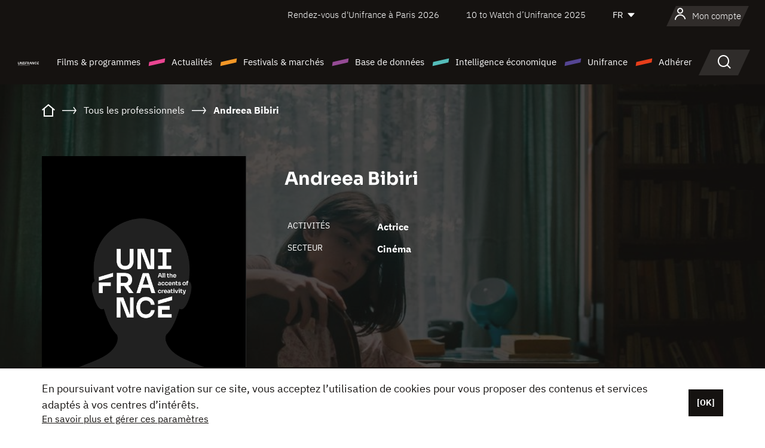

--- FILE ---
content_type: text/html; charset=utf-8
request_url: https://www.google.com/recaptcha/api2/anchor?ar=1&k=6LcJfHopAAAAAJA2ysQXhcpcbIYJi36tX6uIGLaU&co=aHR0cHM6Ly93d3cudW5pZnJhbmNlLm9yZzo0NDM.&hl=en&v=N67nZn4AqZkNcbeMu4prBgzg&size=normal&anchor-ms=20000&execute-ms=30000&cb=5j63katrtvuv
body_size: 49384
content:
<!DOCTYPE HTML><html dir="ltr" lang="en"><head><meta http-equiv="Content-Type" content="text/html; charset=UTF-8">
<meta http-equiv="X-UA-Compatible" content="IE=edge">
<title>reCAPTCHA</title>
<style type="text/css">
/* cyrillic-ext */
@font-face {
  font-family: 'Roboto';
  font-style: normal;
  font-weight: 400;
  font-stretch: 100%;
  src: url(//fonts.gstatic.com/s/roboto/v48/KFO7CnqEu92Fr1ME7kSn66aGLdTylUAMa3GUBHMdazTgWw.woff2) format('woff2');
  unicode-range: U+0460-052F, U+1C80-1C8A, U+20B4, U+2DE0-2DFF, U+A640-A69F, U+FE2E-FE2F;
}
/* cyrillic */
@font-face {
  font-family: 'Roboto';
  font-style: normal;
  font-weight: 400;
  font-stretch: 100%;
  src: url(//fonts.gstatic.com/s/roboto/v48/KFO7CnqEu92Fr1ME7kSn66aGLdTylUAMa3iUBHMdazTgWw.woff2) format('woff2');
  unicode-range: U+0301, U+0400-045F, U+0490-0491, U+04B0-04B1, U+2116;
}
/* greek-ext */
@font-face {
  font-family: 'Roboto';
  font-style: normal;
  font-weight: 400;
  font-stretch: 100%;
  src: url(//fonts.gstatic.com/s/roboto/v48/KFO7CnqEu92Fr1ME7kSn66aGLdTylUAMa3CUBHMdazTgWw.woff2) format('woff2');
  unicode-range: U+1F00-1FFF;
}
/* greek */
@font-face {
  font-family: 'Roboto';
  font-style: normal;
  font-weight: 400;
  font-stretch: 100%;
  src: url(//fonts.gstatic.com/s/roboto/v48/KFO7CnqEu92Fr1ME7kSn66aGLdTylUAMa3-UBHMdazTgWw.woff2) format('woff2');
  unicode-range: U+0370-0377, U+037A-037F, U+0384-038A, U+038C, U+038E-03A1, U+03A3-03FF;
}
/* math */
@font-face {
  font-family: 'Roboto';
  font-style: normal;
  font-weight: 400;
  font-stretch: 100%;
  src: url(//fonts.gstatic.com/s/roboto/v48/KFO7CnqEu92Fr1ME7kSn66aGLdTylUAMawCUBHMdazTgWw.woff2) format('woff2');
  unicode-range: U+0302-0303, U+0305, U+0307-0308, U+0310, U+0312, U+0315, U+031A, U+0326-0327, U+032C, U+032F-0330, U+0332-0333, U+0338, U+033A, U+0346, U+034D, U+0391-03A1, U+03A3-03A9, U+03B1-03C9, U+03D1, U+03D5-03D6, U+03F0-03F1, U+03F4-03F5, U+2016-2017, U+2034-2038, U+203C, U+2040, U+2043, U+2047, U+2050, U+2057, U+205F, U+2070-2071, U+2074-208E, U+2090-209C, U+20D0-20DC, U+20E1, U+20E5-20EF, U+2100-2112, U+2114-2115, U+2117-2121, U+2123-214F, U+2190, U+2192, U+2194-21AE, U+21B0-21E5, U+21F1-21F2, U+21F4-2211, U+2213-2214, U+2216-22FF, U+2308-230B, U+2310, U+2319, U+231C-2321, U+2336-237A, U+237C, U+2395, U+239B-23B7, U+23D0, U+23DC-23E1, U+2474-2475, U+25AF, U+25B3, U+25B7, U+25BD, U+25C1, U+25CA, U+25CC, U+25FB, U+266D-266F, U+27C0-27FF, U+2900-2AFF, U+2B0E-2B11, U+2B30-2B4C, U+2BFE, U+3030, U+FF5B, U+FF5D, U+1D400-1D7FF, U+1EE00-1EEFF;
}
/* symbols */
@font-face {
  font-family: 'Roboto';
  font-style: normal;
  font-weight: 400;
  font-stretch: 100%;
  src: url(//fonts.gstatic.com/s/roboto/v48/KFO7CnqEu92Fr1ME7kSn66aGLdTylUAMaxKUBHMdazTgWw.woff2) format('woff2');
  unicode-range: U+0001-000C, U+000E-001F, U+007F-009F, U+20DD-20E0, U+20E2-20E4, U+2150-218F, U+2190, U+2192, U+2194-2199, U+21AF, U+21E6-21F0, U+21F3, U+2218-2219, U+2299, U+22C4-22C6, U+2300-243F, U+2440-244A, U+2460-24FF, U+25A0-27BF, U+2800-28FF, U+2921-2922, U+2981, U+29BF, U+29EB, U+2B00-2BFF, U+4DC0-4DFF, U+FFF9-FFFB, U+10140-1018E, U+10190-1019C, U+101A0, U+101D0-101FD, U+102E0-102FB, U+10E60-10E7E, U+1D2C0-1D2D3, U+1D2E0-1D37F, U+1F000-1F0FF, U+1F100-1F1AD, U+1F1E6-1F1FF, U+1F30D-1F30F, U+1F315, U+1F31C, U+1F31E, U+1F320-1F32C, U+1F336, U+1F378, U+1F37D, U+1F382, U+1F393-1F39F, U+1F3A7-1F3A8, U+1F3AC-1F3AF, U+1F3C2, U+1F3C4-1F3C6, U+1F3CA-1F3CE, U+1F3D4-1F3E0, U+1F3ED, U+1F3F1-1F3F3, U+1F3F5-1F3F7, U+1F408, U+1F415, U+1F41F, U+1F426, U+1F43F, U+1F441-1F442, U+1F444, U+1F446-1F449, U+1F44C-1F44E, U+1F453, U+1F46A, U+1F47D, U+1F4A3, U+1F4B0, U+1F4B3, U+1F4B9, U+1F4BB, U+1F4BF, U+1F4C8-1F4CB, U+1F4D6, U+1F4DA, U+1F4DF, U+1F4E3-1F4E6, U+1F4EA-1F4ED, U+1F4F7, U+1F4F9-1F4FB, U+1F4FD-1F4FE, U+1F503, U+1F507-1F50B, U+1F50D, U+1F512-1F513, U+1F53E-1F54A, U+1F54F-1F5FA, U+1F610, U+1F650-1F67F, U+1F687, U+1F68D, U+1F691, U+1F694, U+1F698, U+1F6AD, U+1F6B2, U+1F6B9-1F6BA, U+1F6BC, U+1F6C6-1F6CF, U+1F6D3-1F6D7, U+1F6E0-1F6EA, U+1F6F0-1F6F3, U+1F6F7-1F6FC, U+1F700-1F7FF, U+1F800-1F80B, U+1F810-1F847, U+1F850-1F859, U+1F860-1F887, U+1F890-1F8AD, U+1F8B0-1F8BB, U+1F8C0-1F8C1, U+1F900-1F90B, U+1F93B, U+1F946, U+1F984, U+1F996, U+1F9E9, U+1FA00-1FA6F, U+1FA70-1FA7C, U+1FA80-1FA89, U+1FA8F-1FAC6, U+1FACE-1FADC, U+1FADF-1FAE9, U+1FAF0-1FAF8, U+1FB00-1FBFF;
}
/* vietnamese */
@font-face {
  font-family: 'Roboto';
  font-style: normal;
  font-weight: 400;
  font-stretch: 100%;
  src: url(//fonts.gstatic.com/s/roboto/v48/KFO7CnqEu92Fr1ME7kSn66aGLdTylUAMa3OUBHMdazTgWw.woff2) format('woff2');
  unicode-range: U+0102-0103, U+0110-0111, U+0128-0129, U+0168-0169, U+01A0-01A1, U+01AF-01B0, U+0300-0301, U+0303-0304, U+0308-0309, U+0323, U+0329, U+1EA0-1EF9, U+20AB;
}
/* latin-ext */
@font-face {
  font-family: 'Roboto';
  font-style: normal;
  font-weight: 400;
  font-stretch: 100%;
  src: url(//fonts.gstatic.com/s/roboto/v48/KFO7CnqEu92Fr1ME7kSn66aGLdTylUAMa3KUBHMdazTgWw.woff2) format('woff2');
  unicode-range: U+0100-02BA, U+02BD-02C5, U+02C7-02CC, U+02CE-02D7, U+02DD-02FF, U+0304, U+0308, U+0329, U+1D00-1DBF, U+1E00-1E9F, U+1EF2-1EFF, U+2020, U+20A0-20AB, U+20AD-20C0, U+2113, U+2C60-2C7F, U+A720-A7FF;
}
/* latin */
@font-face {
  font-family: 'Roboto';
  font-style: normal;
  font-weight: 400;
  font-stretch: 100%;
  src: url(//fonts.gstatic.com/s/roboto/v48/KFO7CnqEu92Fr1ME7kSn66aGLdTylUAMa3yUBHMdazQ.woff2) format('woff2');
  unicode-range: U+0000-00FF, U+0131, U+0152-0153, U+02BB-02BC, U+02C6, U+02DA, U+02DC, U+0304, U+0308, U+0329, U+2000-206F, U+20AC, U+2122, U+2191, U+2193, U+2212, U+2215, U+FEFF, U+FFFD;
}
/* cyrillic-ext */
@font-face {
  font-family: 'Roboto';
  font-style: normal;
  font-weight: 500;
  font-stretch: 100%;
  src: url(//fonts.gstatic.com/s/roboto/v48/KFO7CnqEu92Fr1ME7kSn66aGLdTylUAMa3GUBHMdazTgWw.woff2) format('woff2');
  unicode-range: U+0460-052F, U+1C80-1C8A, U+20B4, U+2DE0-2DFF, U+A640-A69F, U+FE2E-FE2F;
}
/* cyrillic */
@font-face {
  font-family: 'Roboto';
  font-style: normal;
  font-weight: 500;
  font-stretch: 100%;
  src: url(//fonts.gstatic.com/s/roboto/v48/KFO7CnqEu92Fr1ME7kSn66aGLdTylUAMa3iUBHMdazTgWw.woff2) format('woff2');
  unicode-range: U+0301, U+0400-045F, U+0490-0491, U+04B0-04B1, U+2116;
}
/* greek-ext */
@font-face {
  font-family: 'Roboto';
  font-style: normal;
  font-weight: 500;
  font-stretch: 100%;
  src: url(//fonts.gstatic.com/s/roboto/v48/KFO7CnqEu92Fr1ME7kSn66aGLdTylUAMa3CUBHMdazTgWw.woff2) format('woff2');
  unicode-range: U+1F00-1FFF;
}
/* greek */
@font-face {
  font-family: 'Roboto';
  font-style: normal;
  font-weight: 500;
  font-stretch: 100%;
  src: url(//fonts.gstatic.com/s/roboto/v48/KFO7CnqEu92Fr1ME7kSn66aGLdTylUAMa3-UBHMdazTgWw.woff2) format('woff2');
  unicode-range: U+0370-0377, U+037A-037F, U+0384-038A, U+038C, U+038E-03A1, U+03A3-03FF;
}
/* math */
@font-face {
  font-family: 'Roboto';
  font-style: normal;
  font-weight: 500;
  font-stretch: 100%;
  src: url(//fonts.gstatic.com/s/roboto/v48/KFO7CnqEu92Fr1ME7kSn66aGLdTylUAMawCUBHMdazTgWw.woff2) format('woff2');
  unicode-range: U+0302-0303, U+0305, U+0307-0308, U+0310, U+0312, U+0315, U+031A, U+0326-0327, U+032C, U+032F-0330, U+0332-0333, U+0338, U+033A, U+0346, U+034D, U+0391-03A1, U+03A3-03A9, U+03B1-03C9, U+03D1, U+03D5-03D6, U+03F0-03F1, U+03F4-03F5, U+2016-2017, U+2034-2038, U+203C, U+2040, U+2043, U+2047, U+2050, U+2057, U+205F, U+2070-2071, U+2074-208E, U+2090-209C, U+20D0-20DC, U+20E1, U+20E5-20EF, U+2100-2112, U+2114-2115, U+2117-2121, U+2123-214F, U+2190, U+2192, U+2194-21AE, U+21B0-21E5, U+21F1-21F2, U+21F4-2211, U+2213-2214, U+2216-22FF, U+2308-230B, U+2310, U+2319, U+231C-2321, U+2336-237A, U+237C, U+2395, U+239B-23B7, U+23D0, U+23DC-23E1, U+2474-2475, U+25AF, U+25B3, U+25B7, U+25BD, U+25C1, U+25CA, U+25CC, U+25FB, U+266D-266F, U+27C0-27FF, U+2900-2AFF, U+2B0E-2B11, U+2B30-2B4C, U+2BFE, U+3030, U+FF5B, U+FF5D, U+1D400-1D7FF, U+1EE00-1EEFF;
}
/* symbols */
@font-face {
  font-family: 'Roboto';
  font-style: normal;
  font-weight: 500;
  font-stretch: 100%;
  src: url(//fonts.gstatic.com/s/roboto/v48/KFO7CnqEu92Fr1ME7kSn66aGLdTylUAMaxKUBHMdazTgWw.woff2) format('woff2');
  unicode-range: U+0001-000C, U+000E-001F, U+007F-009F, U+20DD-20E0, U+20E2-20E4, U+2150-218F, U+2190, U+2192, U+2194-2199, U+21AF, U+21E6-21F0, U+21F3, U+2218-2219, U+2299, U+22C4-22C6, U+2300-243F, U+2440-244A, U+2460-24FF, U+25A0-27BF, U+2800-28FF, U+2921-2922, U+2981, U+29BF, U+29EB, U+2B00-2BFF, U+4DC0-4DFF, U+FFF9-FFFB, U+10140-1018E, U+10190-1019C, U+101A0, U+101D0-101FD, U+102E0-102FB, U+10E60-10E7E, U+1D2C0-1D2D3, U+1D2E0-1D37F, U+1F000-1F0FF, U+1F100-1F1AD, U+1F1E6-1F1FF, U+1F30D-1F30F, U+1F315, U+1F31C, U+1F31E, U+1F320-1F32C, U+1F336, U+1F378, U+1F37D, U+1F382, U+1F393-1F39F, U+1F3A7-1F3A8, U+1F3AC-1F3AF, U+1F3C2, U+1F3C4-1F3C6, U+1F3CA-1F3CE, U+1F3D4-1F3E0, U+1F3ED, U+1F3F1-1F3F3, U+1F3F5-1F3F7, U+1F408, U+1F415, U+1F41F, U+1F426, U+1F43F, U+1F441-1F442, U+1F444, U+1F446-1F449, U+1F44C-1F44E, U+1F453, U+1F46A, U+1F47D, U+1F4A3, U+1F4B0, U+1F4B3, U+1F4B9, U+1F4BB, U+1F4BF, U+1F4C8-1F4CB, U+1F4D6, U+1F4DA, U+1F4DF, U+1F4E3-1F4E6, U+1F4EA-1F4ED, U+1F4F7, U+1F4F9-1F4FB, U+1F4FD-1F4FE, U+1F503, U+1F507-1F50B, U+1F50D, U+1F512-1F513, U+1F53E-1F54A, U+1F54F-1F5FA, U+1F610, U+1F650-1F67F, U+1F687, U+1F68D, U+1F691, U+1F694, U+1F698, U+1F6AD, U+1F6B2, U+1F6B9-1F6BA, U+1F6BC, U+1F6C6-1F6CF, U+1F6D3-1F6D7, U+1F6E0-1F6EA, U+1F6F0-1F6F3, U+1F6F7-1F6FC, U+1F700-1F7FF, U+1F800-1F80B, U+1F810-1F847, U+1F850-1F859, U+1F860-1F887, U+1F890-1F8AD, U+1F8B0-1F8BB, U+1F8C0-1F8C1, U+1F900-1F90B, U+1F93B, U+1F946, U+1F984, U+1F996, U+1F9E9, U+1FA00-1FA6F, U+1FA70-1FA7C, U+1FA80-1FA89, U+1FA8F-1FAC6, U+1FACE-1FADC, U+1FADF-1FAE9, U+1FAF0-1FAF8, U+1FB00-1FBFF;
}
/* vietnamese */
@font-face {
  font-family: 'Roboto';
  font-style: normal;
  font-weight: 500;
  font-stretch: 100%;
  src: url(//fonts.gstatic.com/s/roboto/v48/KFO7CnqEu92Fr1ME7kSn66aGLdTylUAMa3OUBHMdazTgWw.woff2) format('woff2');
  unicode-range: U+0102-0103, U+0110-0111, U+0128-0129, U+0168-0169, U+01A0-01A1, U+01AF-01B0, U+0300-0301, U+0303-0304, U+0308-0309, U+0323, U+0329, U+1EA0-1EF9, U+20AB;
}
/* latin-ext */
@font-face {
  font-family: 'Roboto';
  font-style: normal;
  font-weight: 500;
  font-stretch: 100%;
  src: url(//fonts.gstatic.com/s/roboto/v48/KFO7CnqEu92Fr1ME7kSn66aGLdTylUAMa3KUBHMdazTgWw.woff2) format('woff2');
  unicode-range: U+0100-02BA, U+02BD-02C5, U+02C7-02CC, U+02CE-02D7, U+02DD-02FF, U+0304, U+0308, U+0329, U+1D00-1DBF, U+1E00-1E9F, U+1EF2-1EFF, U+2020, U+20A0-20AB, U+20AD-20C0, U+2113, U+2C60-2C7F, U+A720-A7FF;
}
/* latin */
@font-face {
  font-family: 'Roboto';
  font-style: normal;
  font-weight: 500;
  font-stretch: 100%;
  src: url(//fonts.gstatic.com/s/roboto/v48/KFO7CnqEu92Fr1ME7kSn66aGLdTylUAMa3yUBHMdazQ.woff2) format('woff2');
  unicode-range: U+0000-00FF, U+0131, U+0152-0153, U+02BB-02BC, U+02C6, U+02DA, U+02DC, U+0304, U+0308, U+0329, U+2000-206F, U+20AC, U+2122, U+2191, U+2193, U+2212, U+2215, U+FEFF, U+FFFD;
}
/* cyrillic-ext */
@font-face {
  font-family: 'Roboto';
  font-style: normal;
  font-weight: 900;
  font-stretch: 100%;
  src: url(//fonts.gstatic.com/s/roboto/v48/KFO7CnqEu92Fr1ME7kSn66aGLdTylUAMa3GUBHMdazTgWw.woff2) format('woff2');
  unicode-range: U+0460-052F, U+1C80-1C8A, U+20B4, U+2DE0-2DFF, U+A640-A69F, U+FE2E-FE2F;
}
/* cyrillic */
@font-face {
  font-family: 'Roboto';
  font-style: normal;
  font-weight: 900;
  font-stretch: 100%;
  src: url(//fonts.gstatic.com/s/roboto/v48/KFO7CnqEu92Fr1ME7kSn66aGLdTylUAMa3iUBHMdazTgWw.woff2) format('woff2');
  unicode-range: U+0301, U+0400-045F, U+0490-0491, U+04B0-04B1, U+2116;
}
/* greek-ext */
@font-face {
  font-family: 'Roboto';
  font-style: normal;
  font-weight: 900;
  font-stretch: 100%;
  src: url(//fonts.gstatic.com/s/roboto/v48/KFO7CnqEu92Fr1ME7kSn66aGLdTylUAMa3CUBHMdazTgWw.woff2) format('woff2');
  unicode-range: U+1F00-1FFF;
}
/* greek */
@font-face {
  font-family: 'Roboto';
  font-style: normal;
  font-weight: 900;
  font-stretch: 100%;
  src: url(//fonts.gstatic.com/s/roboto/v48/KFO7CnqEu92Fr1ME7kSn66aGLdTylUAMa3-UBHMdazTgWw.woff2) format('woff2');
  unicode-range: U+0370-0377, U+037A-037F, U+0384-038A, U+038C, U+038E-03A1, U+03A3-03FF;
}
/* math */
@font-face {
  font-family: 'Roboto';
  font-style: normal;
  font-weight: 900;
  font-stretch: 100%;
  src: url(//fonts.gstatic.com/s/roboto/v48/KFO7CnqEu92Fr1ME7kSn66aGLdTylUAMawCUBHMdazTgWw.woff2) format('woff2');
  unicode-range: U+0302-0303, U+0305, U+0307-0308, U+0310, U+0312, U+0315, U+031A, U+0326-0327, U+032C, U+032F-0330, U+0332-0333, U+0338, U+033A, U+0346, U+034D, U+0391-03A1, U+03A3-03A9, U+03B1-03C9, U+03D1, U+03D5-03D6, U+03F0-03F1, U+03F4-03F5, U+2016-2017, U+2034-2038, U+203C, U+2040, U+2043, U+2047, U+2050, U+2057, U+205F, U+2070-2071, U+2074-208E, U+2090-209C, U+20D0-20DC, U+20E1, U+20E5-20EF, U+2100-2112, U+2114-2115, U+2117-2121, U+2123-214F, U+2190, U+2192, U+2194-21AE, U+21B0-21E5, U+21F1-21F2, U+21F4-2211, U+2213-2214, U+2216-22FF, U+2308-230B, U+2310, U+2319, U+231C-2321, U+2336-237A, U+237C, U+2395, U+239B-23B7, U+23D0, U+23DC-23E1, U+2474-2475, U+25AF, U+25B3, U+25B7, U+25BD, U+25C1, U+25CA, U+25CC, U+25FB, U+266D-266F, U+27C0-27FF, U+2900-2AFF, U+2B0E-2B11, U+2B30-2B4C, U+2BFE, U+3030, U+FF5B, U+FF5D, U+1D400-1D7FF, U+1EE00-1EEFF;
}
/* symbols */
@font-face {
  font-family: 'Roboto';
  font-style: normal;
  font-weight: 900;
  font-stretch: 100%;
  src: url(//fonts.gstatic.com/s/roboto/v48/KFO7CnqEu92Fr1ME7kSn66aGLdTylUAMaxKUBHMdazTgWw.woff2) format('woff2');
  unicode-range: U+0001-000C, U+000E-001F, U+007F-009F, U+20DD-20E0, U+20E2-20E4, U+2150-218F, U+2190, U+2192, U+2194-2199, U+21AF, U+21E6-21F0, U+21F3, U+2218-2219, U+2299, U+22C4-22C6, U+2300-243F, U+2440-244A, U+2460-24FF, U+25A0-27BF, U+2800-28FF, U+2921-2922, U+2981, U+29BF, U+29EB, U+2B00-2BFF, U+4DC0-4DFF, U+FFF9-FFFB, U+10140-1018E, U+10190-1019C, U+101A0, U+101D0-101FD, U+102E0-102FB, U+10E60-10E7E, U+1D2C0-1D2D3, U+1D2E0-1D37F, U+1F000-1F0FF, U+1F100-1F1AD, U+1F1E6-1F1FF, U+1F30D-1F30F, U+1F315, U+1F31C, U+1F31E, U+1F320-1F32C, U+1F336, U+1F378, U+1F37D, U+1F382, U+1F393-1F39F, U+1F3A7-1F3A8, U+1F3AC-1F3AF, U+1F3C2, U+1F3C4-1F3C6, U+1F3CA-1F3CE, U+1F3D4-1F3E0, U+1F3ED, U+1F3F1-1F3F3, U+1F3F5-1F3F7, U+1F408, U+1F415, U+1F41F, U+1F426, U+1F43F, U+1F441-1F442, U+1F444, U+1F446-1F449, U+1F44C-1F44E, U+1F453, U+1F46A, U+1F47D, U+1F4A3, U+1F4B0, U+1F4B3, U+1F4B9, U+1F4BB, U+1F4BF, U+1F4C8-1F4CB, U+1F4D6, U+1F4DA, U+1F4DF, U+1F4E3-1F4E6, U+1F4EA-1F4ED, U+1F4F7, U+1F4F9-1F4FB, U+1F4FD-1F4FE, U+1F503, U+1F507-1F50B, U+1F50D, U+1F512-1F513, U+1F53E-1F54A, U+1F54F-1F5FA, U+1F610, U+1F650-1F67F, U+1F687, U+1F68D, U+1F691, U+1F694, U+1F698, U+1F6AD, U+1F6B2, U+1F6B9-1F6BA, U+1F6BC, U+1F6C6-1F6CF, U+1F6D3-1F6D7, U+1F6E0-1F6EA, U+1F6F0-1F6F3, U+1F6F7-1F6FC, U+1F700-1F7FF, U+1F800-1F80B, U+1F810-1F847, U+1F850-1F859, U+1F860-1F887, U+1F890-1F8AD, U+1F8B0-1F8BB, U+1F8C0-1F8C1, U+1F900-1F90B, U+1F93B, U+1F946, U+1F984, U+1F996, U+1F9E9, U+1FA00-1FA6F, U+1FA70-1FA7C, U+1FA80-1FA89, U+1FA8F-1FAC6, U+1FACE-1FADC, U+1FADF-1FAE9, U+1FAF0-1FAF8, U+1FB00-1FBFF;
}
/* vietnamese */
@font-face {
  font-family: 'Roboto';
  font-style: normal;
  font-weight: 900;
  font-stretch: 100%;
  src: url(//fonts.gstatic.com/s/roboto/v48/KFO7CnqEu92Fr1ME7kSn66aGLdTylUAMa3OUBHMdazTgWw.woff2) format('woff2');
  unicode-range: U+0102-0103, U+0110-0111, U+0128-0129, U+0168-0169, U+01A0-01A1, U+01AF-01B0, U+0300-0301, U+0303-0304, U+0308-0309, U+0323, U+0329, U+1EA0-1EF9, U+20AB;
}
/* latin-ext */
@font-face {
  font-family: 'Roboto';
  font-style: normal;
  font-weight: 900;
  font-stretch: 100%;
  src: url(//fonts.gstatic.com/s/roboto/v48/KFO7CnqEu92Fr1ME7kSn66aGLdTylUAMa3KUBHMdazTgWw.woff2) format('woff2');
  unicode-range: U+0100-02BA, U+02BD-02C5, U+02C7-02CC, U+02CE-02D7, U+02DD-02FF, U+0304, U+0308, U+0329, U+1D00-1DBF, U+1E00-1E9F, U+1EF2-1EFF, U+2020, U+20A0-20AB, U+20AD-20C0, U+2113, U+2C60-2C7F, U+A720-A7FF;
}
/* latin */
@font-face {
  font-family: 'Roboto';
  font-style: normal;
  font-weight: 900;
  font-stretch: 100%;
  src: url(//fonts.gstatic.com/s/roboto/v48/KFO7CnqEu92Fr1ME7kSn66aGLdTylUAMa3yUBHMdazQ.woff2) format('woff2');
  unicode-range: U+0000-00FF, U+0131, U+0152-0153, U+02BB-02BC, U+02C6, U+02DA, U+02DC, U+0304, U+0308, U+0329, U+2000-206F, U+20AC, U+2122, U+2191, U+2193, U+2212, U+2215, U+FEFF, U+FFFD;
}

</style>
<link rel="stylesheet" type="text/css" href="https://www.gstatic.com/recaptcha/releases/N67nZn4AqZkNcbeMu4prBgzg/styles__ltr.css">
<script nonce="iY0Nll2vXexGWCiELZpyYg" type="text/javascript">window['__recaptcha_api'] = 'https://www.google.com/recaptcha/api2/';</script>
<script type="text/javascript" src="https://www.gstatic.com/recaptcha/releases/N67nZn4AqZkNcbeMu4prBgzg/recaptcha__en.js" nonce="iY0Nll2vXexGWCiELZpyYg">
      
    </script></head>
<body><div id="rc-anchor-alert" class="rc-anchor-alert"></div>
<input type="hidden" id="recaptcha-token" value="[base64]">
<script type="text/javascript" nonce="iY0Nll2vXexGWCiELZpyYg">
      recaptcha.anchor.Main.init("[\x22ainput\x22,[\x22bgdata\x22,\x22\x22,\[base64]/[base64]/[base64]/ZyhXLGgpOnEoW04sMjEsbF0sVywwKSxoKSxmYWxzZSxmYWxzZSl9Y2F0Y2goayl7RygzNTgsVyk/[base64]/[base64]/[base64]/[base64]/[base64]/[base64]/[base64]/bmV3IEJbT10oRFswXSk6dz09Mj9uZXcgQltPXShEWzBdLERbMV0pOnc9PTM/bmV3IEJbT10oRFswXSxEWzFdLERbMl0pOnc9PTQ/[base64]/[base64]/[base64]/[base64]/[base64]\\u003d\x22,\[base64]\\u003d\x22,\x22HyrCmWlqeMK0fMO0PijCvMOcw4FTD3fDoFomYsKzw7HDisK/D8O4N8OaI8Kuw6XCg3XDoBzDjMKUaMKpwrBowoPDkSNcbUDDqhXCoF5iVEttwqLDlELCrMOVLyfCkMKbYMKFXMKpRXvChcKVwrrDqcKmBizClGzDglUKw43ChcKdw4LClMKawrJsTT3Cl8Kiwrh/HcOSw6/DgifDvsOowpDDj1Z+acOswpEzLMKcwpDCvkFnCF/[base64]/DvWvCnMKewrTClhQUwq5XCcKSPcK0CMKWIsOtQzvDp8OXwpY0DwDDswlow7PCkCRfw6dbaERkw64jw7xWw67CkMKhYsK0WBMzw6o1KMKewp7ClsOde3jCumwQw6Yzw6TDhcOfEH/DpcO8fmTDrsK2wrLCosOJw6DCvcKMUsOUJlTDgcKNAcK3wp4mSCLDrcOwwpsaaMKpwonDqAgXSsOoUMKgwrHCjsKVDy/CpsKkAsKqw5DDkBTCkCXDscOOHTAIwrvDuMOZZj0bw6dRwrEpMMOUwrJGA8KPwoPDowzChxAzL8KEw7/CoypJw7/[base64]/CqVLCn8Kgw7TCssOVKsOGwozDqcKdCifCncKqFcODwq0DFx0KCMOPw5xAHcOuwoPCgBTDl8KeTDDDinzDhMKoEcKyw4HDssKyw4Ukw6Ebw6MOw7YRwpXDuEdWw7/Du8OLcWtuw5Yvwo1Yw7cpw4MMP8K6wrbCgTRAFsKEIMOLw4HDtcKVJwPCr1HCmcOKP8KrZlbChMOLwo7DusO8aWbDu3A+wqQ/w7HCmEVcwqgyWw/[base64]/DhAPClDzDhzfDiVHCqMO6w5bDk8KYw64Vw7HDl0XDgcKSMQN6wqYNwpTDg8OcwpXCscOqwr1Qw4jDm8KJEWDChX3Cmw5wOsOyX8O3X0RzaSPDi3MSw5Udw7XDv2MNwo8rw5BCOgnDm8KXwqnDssOiacOGMsO6fm/Dnl7DiBLCoMKREnDCtsKwKhsfwrPChmzCsMKFwrvDmjbDki8kw7NofMOyWGEhwqgHFR/[base64]/Ds3XDrMKRZUvDngxJQMKfwoTCg2vDucK9w4Z/RVnCpsK8wofDlnQyw6DDuHjDv8Ohw57ClD3DmnLDssOaw5A3K8OIH8K7w4ZQX0zCsRI3TMOUwo4sw6PDo3vDmxPDvcOuw4DDt2zCtsO4w7LDg8KREGMSC8OYwpzCtsOqUz7ChlPCpsOTe2PCrsKjesO6wrfCqlPDk8Orw7LCkwh+w6Naw5TCpsOewp/[base64]/Ch8KtJBo9w44lRGdTwq3CvsKZw67DgsOMZTFpwoEnwp0Vw6HDtwQEwrUGworChMOUS8Knw4nDlmXCo8KyIgEGIMOWwo/Cv2ZcRQHDh3PDlQlCw5PDuMKBZFbDkhIqAsOYwovDnm/[base64]/UWo/w7J6NcOHw6gjKsKqwpLDmcOUwpZQw7zCgsOUfMK2w7/Dl8OvBcOoYsKTw5wWwr/DoRljEnLCoBANPTDDlsKDwo7DsMOIwoHCgsOtw5rCuxVOw4HDncKVw53DlydrA8OYeTomfDvChRzDrVrCs8Kdb8OnITEUCcKFw6F6UcKRMcOlw60JQMONw4HDrcO4wqF9ZVYRIUEew43CkQQqG8KuRH/DscOpRlDDhA/[base64]/Y8KOwpVmXS9kacKOW8OVwrfCtERTAFjDgMOHJjAzQMKJUcOdFhV1CMKAwqh/w4hUNmfCs29Twp7DoSxcUg9fw4/DusKZwotOIF7DvMOmwochVC11w4sJw5ZxA8OMcSjDh8KKwp3CmR98VcOQwpF7wr4/UMOMEsO2wqU7IFolRcKkwq/Cti7CoDU5wotxw4PCpsKZw4VmbmHChUF9w6cvwrHCt8KGY1UywrHDhFQ5CA0kwonDn8KOR8Orw5HDhcOMwpfDqMK/woomwptLES5iV8OSwojDvhcdwp/DtsKXRcK+w4PDmcKgw5PDq8KywpfDqsKtw6HCrRjDiWDCscODwpFJW8OwwoEyFXvDkSg+OxfCpsOKU8KQesOWw7zDi2xbecKuJzHDvMKaZ8OQwq9Cwqh6wqBZP8KAwqdWa8OlWDdFwp15w6fDsBHDhxw4CVLDjDjDi2sQw4oBwr7DlH4qw6/[base64]/[base64]/Dk8Kywp3CkMOqw5PCtsO/F8K2w7VQBsO8O0YIaRrDvMKPwoN5wo0Vwq8oUsOtwozDnypFwqAiVkh1wrFDwptpA8KbRMOBw4PCrcOtw7FMw73CgMOUw6nDu8KCcWrDtwvDm01gTjkhD1vDpMKWIsKWTMOZBMOAHsKyVMK2b8Obw6jDsDk0cMKnZE4Gw5jCvUTCv8O/[base64]/aC3CvMOHw7bDt8K1NRByw5VfOsKrwoU/wrJ2aMKKwoLCrzk8w71twq/DgStpw4svwr3DtRPDvEXCtsOgw5/ClcKTEcOdwp/Dlm4GwrA+w4dJw4NPecO3w7FiJkx6JgfDr1vDqsODw5bDmkHDmMKVQznDlMK8w5/Cl8OCwoLCvcKZw7ECwoMLwoVwYCFUw5EewrI1worDjQHCrkVMATYqwrXCixZrwrPCvcOMw5bDuV5hG8K0wpYGw6HCk8KtbMOGa1XCiTLCgDPDqR0awodwwr/DtSJIasOpbMKAf8Kaw6ULM0thCjDDn8OEaGIJwqPCkEnCuATDjsOhQMO3w6oAwoRCwpM6w5/CjnzCrixcXjUTb1DCmTPDnhHDujh1F8O5wqhpw5TCiFzChcOIwp/[base64]/Ck8KDHMKcIABiQB3Dg8Oww4olK8KOwqdwT8K1wqFLKsOWDMODU8OzAMKgwoLDjCXDgsK5AHtsT8OCw55awo/Cr1Vob8KtwqcwNTHDnDwvYEc2Q2DCisK6wqbCliDCgMKDw4lCw7YswrN1NMONwrJ/w7AVw43CjSJmPsO2wrkgw59/wr7CvFBrFCbCtMOqZCYWw5bCnsOgwoTCjEHDjsKeN0MEP04PwoMhwp7Cu0/Cn2l7wq1fSDbCpcKqc8KsX8O5wr3CrcK5wozCnB/DtH8Pwr3DosKswqR/RcKkNG7Cj8OfUA7DuxANw4QQwqA5Ww7CunIjw7fCvsKpwoIYw78kwobCrERsXsKLwp4kwrZowqQnRhrCi1zCqAZOw6TCpMK/w6rCvF1Wwp5vMiDDigjDrsOQRMOwwoHDvh7CpMOmwrEUwrwdwro3E1zCjl4obMO3wpUGbmHDvsKiwodWw6I/[base64]/CnXbDhcOFwrXCrVfChsKEwrjDtHzDr27DjMO4w5bDgMOZHsOIF8KLw5RYFsK9woUCwrDCscKQVsKRwq7DrVB2wqTCtRcDw4FywqTCkiUUwo/DrMKLw79ZMsKFcsOxRQLCuA9ICGslHMKoS8K8w6xbEE/[base64]/[base64]/[base64]/[base64]/CpAHDvMOtwpEnwo/Dv8OAKWDDjWE0K2DDgcOgwqHDv8O4wrZxcMO+RcK9wo94ABwuUcKZwodzw5x6A1o1BzVKe8OTw7sjVhEiVS/CpsOIZsOAwqfDiWXDjsKsSH7CnUHCiX57acOyw60jw5PCocOcwqx5w6B3w4B0CmodA38SEETCtMKARMK6dAwIB8OcwqMfHMKuwrRYZ8OTGiJrw5Z4B8Kdw5TCl8ObU0xiw485w7zCsA7CqMKvwpxFPz/[base64]/CuRjDi8KUe07CuMKWwoDDtsOSwrYtw4ROHDQaPgssfMODw49lbhIuwrFyHsKMwp3DpsKsQBPDosOHw6xJchvDqThuwrdZw4sdFsKBw4vDvRE+WMKaw6xsw67CjjvDlcOKSsKLBcKSXgzDmRnDv8OSw7LCq0k1VcOQwp/[base64]/wrnCmsO2wrpIQUUTw6MbIwrDsXcebkYaw4wfw7kLJMKTFMKhB13CtcKfS8OFHcKzblPDiFJ3by4Owr1xwpEGMVcMEnE8w4XCn8O5NcOqw4nDrsOZUsKLwqjCixQmf8KuwpglwrFVUivCimTCjcKHw5nDksKkwq7Cpgx/w4bDuj1aw6Y7flxFdcKBesKJOcOJworCqMKswpfCo8KgLWACw5hpCcOHwqjCnGsTacOcfcOfe8Ohw5DCpsOIw6zDrEknUMKuH8KVQHsqwp/CpsO0DcKYY8O1QTUew7LCmig2Oi4JwrfCsT7DjcKCw67CglvClsOMKTjCg8K+OMKkwrfCungzQsKFC8OhfsKjMsOJw7bDmnPCl8KLOF02wrtLK8O/G28/[base64]/Ct29qw5sUZ8OsFsKNw6jCqErCmiLCpMKUecOvwrfCjWHCqHLCk23CuDhqEsKfw6XCpAkYwqNrw7jCn1V4L2s5MANcwoTDuTDCmMO7cg/DpMOlWkMlwrd9wq1zwodHwrLDtXcnw5fDrCTCq8OSDH7CqAAzwrjCgTUmMlnCozxwM8OhQGPCtHcAw6/DssK2wrgdeFvCkFY0PMK8S8OqwovDllfCm17DlMODZ8Kcw5XDh8O+w7pnEwrDtcKhGMKGw6RAGsO+w5Y4wq/CpMKBJcK0w5AKw7QiRMOTawrCj8OJwoFrw7DCncKuw7vDt8KlERXDrMKiEzbCvXvCh0bDl8Kjw5gKSsKzUXpvMBQiF2E0w4HCmQsHw7LDmE/DhcOfwps3w7rCtHIRCEPDjEIgU2vDpiopw7ZQBXfCncOvwqrCqRxTw6t5w5DDgsKcwqfCuV/DscOAwoYuwpTCncOPXsKYEj8Gw6shO8KSIsOIeS5aL8KkwrrCgyzDrlV8w6FJHsKlw6zDjsOSw71wY8Opw5TCm1PCnmtKYGsawr16DG3Ct8Ksw75RAQ9IZ3kIwrRXw7gyJMKGPg18wpI5w5lsd37DjMOfwoRLw7jCmhxsesK/[base64]/DkFhDS8OrwqnCucOhw4zCmcKNwo7Dol1Yw4BjKkzDisKNw4IdVsKSeXY2wq4FdsKlwprCsnVKwpXDvEHCg8OSwrMTSwPDoMKSw7o8GynCicO6GMOZE8O0w5lOw7kOLhDDmsK4M8OuPcK3E2DDrEoAw6LCscKeP3bCpSDCrgJGw7nCtAcfOMOOP8OKwrTCvnYqwp/Dq2zDsGrChUnDrxDCkS/DhsK0wos0BMK3RlLCqwbCs8K7AsOjVnvCoELCpEfCrCbCusObNANOwrZHw5PDoMKpw7fDslLCqcOhw5vCtMO/[base64]/w6jCqjjDocOTwpdGP8OnMF4OJ8OrL1nCiH45UcOmMsKiwqhAPMO0wp7CqhouLlE4w5gtw4jDpcOWwovCtsK3SgZoFsK0w7phwq/DlV9DWsKvwpTDscOTGy4eOMK4w4VUwq3Ck8KRCW7DrFjCnMKcw4lsw5TDp8KvWsOTFVnDtsOYPmbCu8O5w6zClMKjwrR4w5vCvMOAbMKGScOFSV3DhMOcUsKfwo8QWltdw5jDvMOZJ0UdP8OcwqQwwqPCr8O/BMO9w6gow7gKP3hTw6YKw6VAEG9iwol1wrjCp8KqwrrCkcObJk7Di0nDgcOzwo4/wq8Rw5lPw6IywrlKw7HDvMKga8KiccK3aE59w5HDmsKFw6nDucK5wrpFw6vCpcOVdSEQCMKQB8O/PUZewr/DnMO1d8OvcG9LwrbCuWPDpjUCJ8KqcDRMwp3CocObw43DmmJbwr8FwoDDkEPCgWXCjcOrwoPCjy1MUMKxworCviLCuDwaw497wpPDkcOPSwdDw4JDwobDr8OCwptsCWDDkcOtOsOjN8K9CWoiYQk8PcO9w583BFDCi8KDZcKvYsK2w7zCpsOnwq5/H8KcF8KGG1BQe8KLd8K2PcKow485EMOHwqrDiMKrflPClm/DpMKAT8Kowqkcw6bDjsKmw6XCosOrDG/DucO/EHDDhsKww4DCocKyeEbDoMKGSsKlwrANwqTCpsKwVyjCn3t+b8KWwoHCpDLCpm5AS3/DrsOSTXjCv2bDl8OiCzE0HWLDtRfDicKbeBrDlWfDrcO8dMOXw5oIw5zDs8OTwpFSw53DgypBwo/CkhPCihrDlcOyw6sZfDbCmcK6w4HDmTTDrcK6EsOrwpQXAsO/F3TCnMKUwrnDmnnDtxRJwqRnHVc9Mk46wqYBwofCqFNxOcKgw4hUQcK+w7PCrsOWwr/DvyB+wqI2w4MLw7JKZGTDhTc+IcKzwp7DqFTDnxVPJWXChsKoP8Ouw4vCnnbCg1Fqw7kLwq3CshDDqx/Cs8ODCMOywrYRJmzCv8OHO8KjRMKrccOdUMO0PsO5w43DtFsyw6tbfA8Lwq9Mw5g+FVU4KsKiMMOPwonDp8OvJFTCgWt6ehvDoC7CnGzCvsKaTsKfeG3DvToeMsK5wr/[base64]/[base64]/EFYnwq0/[base64]/UjNnAz5swoE5FsKsWMKkYsOWwq7Dn8ORw58kwpPCvRE3w6c3w4TCoMK9ZcKICXw8wp3CvRUDe2pmSyQFw6hAQcOSw4nDpxnDm2rCtFwGEsOEOsKEwrnDk8KreyHDjsKVA03Dg8OLOMO/ITg9G8KNwo7DlMKfwpHCjFjDicO8PcKKw5zDsMKTfcKsRMKmw49UODA9w6TCogLCh8ONBxXDsVTCszkrw4/Dqj1qL8KGwpfDs2jCoxZAw5IRwqjDlkTCuhnDg3XDrcKJDsOSw4xLQ8O9A0vDnMOyw4/DqGoqAsOOwqDDoS7DjVZcMcKxVFjDuMOJbCzCpR7DrMKeN8K5wrNnH37DqGHDv2lOw7DDkQbDpcOew7QdCAhabDlrNig2NMOXw7UmcGjDjcOTw7DDicOQw4nDs2TDoMKyw7DDkMOewrcuS27DpUddw4rDt8O0X8Ojw7bDig/ChHk3w7YjwqFaRsONwonCl8O+aDlJBCTDnxR9wqzDsMKMwqNlLVfCkUouw7JJQ8OtwrTCoWtaw4d+R8KIwrwcwocMeStXw5gPE0QZASvDk8Oyw4E0w5fCmwNPLsKfSsOAwpFwBi/Cozkzw7QyKMOqwrFRHHDDicOHw4AnTXQWwq7Cn1dqMH0fw6JSU8KpCsOiH1Rga8K+ChnDhEjCgTccEhIFD8OMw7rCmHRpw6E/Xkc1wrgjY0DCulLCssOmUXILRcO1BcOlwqMywrPCucKvSWRGwp/CskJBw55fLsOaXioSUD4cBsKmw7/DocOawqXDicOBw5lIw4d5dBjCp8KuME7Cgm1gwr9kU8OZwrbClsOaw63DjsO2w4YnwpUPw5XDsMKbKcK6wpPDtFU5e2DCncOIw7Nzw44+wrUewq7ClQYTRhJAAV1GS8OyEsOObMKnwoHCgsKCZ8OFw490woV/[base64]/Dn18mWMKGwoERwrrCtHbDvCHCqinCvMOvw5TCoMO+dEwvdcOKw4bDlsOFw6nCpMOkHmrCv1fDv8ONJcKYwoQjw6LCm8OJwo9Pw55+eCkQw7zCksOIBsO5w41bw5DDlHnCjjbCosONw4fDmMO0VcK2wr0ywrnClcO/[base64]/CjRAsW8OkUcKIb3IDAA3DgxPCucO3wpXDoDhaw5LDjsKqDMKBKsODdsKTwqrCmH3DrMKZw7Fjw4lBwq/CnB3CoxUWHcOPw6nCn8KFw5Y3YMKjw7vDq8OQc0jDtDnDq3/[base64]/wpQjC8KcNWnDosKDwqjDtUcPA2/DgMOmw6x7FV3Cq8OUwrh3w7DCoMOyTHhdZ8Kaw5BtwpjDj8OmKsKowqLCu8K9w6NIR2dnwqLCjCTCpsKEwq/CvcKLBcOKwqfCkm52w7jCj2AEwpTCtUVywp8hwqLChWY+wpFkw6HCtMO7JhrDi0PDnjfCtBBHw4zDukvCvSrDs2/DpMKWw7HCkwEOTMOEwojDn1hGw7XDnjnChHvCqcKAR8KZbE/[base64]/[base64]/[base64]/Dm8O7aBYTwqbDs07CmMKYwrgANcKmwq/[base64]/w4vCrTrDiMOaGsO4LDhbw6DCmAUTwqt9bsKIF0rDpcKNwqMnwoHCg8KkTMOhw5tLLsOPN8OLwqQIw6JfwrrCnMOLwrZ8wrfCj8Kgw7LDi8KEQsKyw6xSSAxUcsO9FWHCpDrDpAHDp8K0JnVrw7ogw7NWw5XDlix/w7fDp8KDwpc6RcOlwqnDrjATwrZATnvDk24rw4xoNUAIcyfCvHweYhlQw4lqw4Nxw5PCtcO7w6nDiG7DqjdVw4/[base64]/woLDk13CkcOVEsOQIlzDryIGwq/CqRrDjzk1wrt3FRR8WGdIw7JVSCdaw5bDmwNyN8O0QcKZM1xJDCrCtsKvwoR9w4LDnUo6w7zDtSxUNsKzbsKNbV7CmkbDk8KVAcKnwpnDo8OgAcKGVsKfORwuw4tVwr/ChQpKdMOYwoBpwoPCu8K0MC7DlcOawpciMnrCvnx1worChA7DiMOcFcKkR8OFKsKeDCPDhhp9K8KCQsO4wp7DnWB2NMO7wp5mRiTCvsOXwqbChcO1GmFUwoDCjHPCqAExw6ohw5R/wpvCtz8Rw6AqwoJDwqPCgMKgw5VpBQowFHIvGVjDo2PCqsOkwqZNw6JnM8OcwolBThFIw787wo/DvcKWwqo1LXjDo8OtKsOvVcO/w4LDgsOERlzDu3p2H8KlY8Kaw5DCtGUGFAocAMOtX8KrI8K8wqUyw7DCicKHD3/[base64]/CpcKDw5oabVoZw69AasK4f8KgwrDCun7Crj/Cqx3DqMOuw6/[base64]/DsRbCssKYe8OfDMKnfWlJViFaw6g1w5fCj8KuH8OHDcKKw6ZcUwBIwpEYCRPDhlN/Z1vCtRHCisO6woLDq8OzwoZgdXnCjsOSw6fDnDo6wrcoUcKzw5PDjgrDlhxAJMOFw6shPgcLCcOpc8KrKxjDoyDCqDM7w5TCil5/w4jDlw5AwoHDixd4Vhk3F3/[base64]/wrhtw6xwMV3DqcObw4x+Jm19AsKNwoNcSsKzwplECU8mGyjDlwQhAMOEwoNZwqDCmWnCjsO9wpdKTMKGRSVEcml/wqPCvcOPBcK2wpTDiGRmT0vCqVEswql+w7/Cu2l+QDVew5zCsmEtKHoFCcKgQcO1wopmwpPChzrCo24Pw7XCmiwPw4XDmyQaDsKKwrRcw5TCnsOWwobCj8ORPcOsw4/CjHEvw6YPw4tbAcKeaMK/wp01RsOwwoU+w4kAdsORw7AAJzfDn8OywrU8w4AeZ8K+K8OSw6vChMO4WBJkajLCtALDuy/DnMK7B8OVwpDCq8KDAQwGPgLCkAIOODZmF8KVw5Qrwq02RXIGDsOPwoMYYcOWwrlMbcOBw7Ymw7HChQHCvwdRD8KCwrXCvsK8w5fDisOjw7rDtMK3w53CgMK/w7lJw411M8OOc8OJw79Jw7/[base64]/DmMOWWzTCucO6ScKwBsOCwpnCngp1wpXDhXwZEEbDiMOhd25LMR9BwpAFw5xuKsKxesKgVwAHHwLDi8KAYhsDw58Vw7dIPcOOenALwpPCqQgew6TCnVYHwrXCtsKvNA1Qc0wdAykcwofDtsOKwqJewr7DvRbDnMOmEMKAMF/Dt8KrfcKcwrbDmAHCs8O6YMK3akvCpCXCrsOYcjHCvAfDs8KSEcKRFk81RksUenvCqsKlw60CwpMlMC9tw5TCu8K0w63CsMK7w5HCpHIQDcOeZx/DuwhFwpzCs8OqZMO4wpTDmiTDjsKJwqlYH8KawqfDt8OvYCYRN8K8w6/CoVkdY1pPw6TDgsKMw5RMfi7CksK2w6bDpcKGwrTChDQOw4hlw7PDvz/[base64]/dcOtwoAuNkrDjh42c8KoLW7CqsKrw6B7w4tMw5Iowq7DnMK3w67DgmvDi1wcIMOkbCV/IWPDlVh5wpjDnhbCjcOGJSMEw7JiLUkHwoLDkcOGDRfDjhAiCsOcAMKIUcKlQsORw4xGwqvCjHobBErCg1/CqVHDh31AbcO/w4QEDMKMDRkGw4zDlMKRKAZTU8Ohe8Kaw4jCgnzDlzxyaXZfwqXCp1fDkVrDg1QoDUZVw7vChxLDisOSw5VywokieiRywq87TmVQEsOfw5sjw6A3w5Z2wo7DiMKUw5DDjDjDsDDDvMKXYUZ/W0zCvcOSwrnCr2/DszZhYAPDucOOasO+w4RjRsKxw5XDr8KLLsKpIsO8wrE0w5t7w7hCwrbDoUXCkAo5TsKJw71Fw7IPIV9Lwp9+wqXDicKIw5bDsE5PY8KEw43Cl25WwpfDvMOHRsORSkjCmi7DlS3Ct8KKV3HCoMOReMOTw6x8T0gQdA7DrcOnTCjDsms/Jh1yDn7CiD7Dl8KBHMOZJsKtWVfDvi3Ckh/Dp1QFwoQ0XMOUaMOKwq/[base64]/G8ORwonCkHEpTsK1wr7CjUdeNkjCqh0Sb8O4CcKUaR7DucOjbsOhwoEbwpvDswrDiggGLQRaIFzDq8O3TmrDhsK2DsK7dn9LGcK2w4BJQsK6w4dBw7/CnhDDlsOAVD7DgybDnAXDpsKow7woacKNwp/CrMOCLcOWworDjsOOwogDw5LDg8OHZy8sw6LCi01cVlXCncOOO8OjLzELQ8OUCMK8V30Jw44OAxbCkRvDuX3DmsKYFcO+FsKNw45EaFdPw5d8CMOIXVQ8TxrCg8Oxw7ALB35xwoFhwqHDkR/[base64]/Dpix0Tn3DjsOsf290VsK9wrcTMWfCucO7wp7CiUEVw7g8fGQCwp0Zw7rChsKOwq4bwqLCqsOBwolCwpQXw61HKGHDqi1gO0Edw4wiUWpwHcKGwqrDuQ1vV3U/wqrCmMKCLCEzHVg3w67DkcKYwrTCn8OZwqpVw53Dj8OBw4l3QMKfwpvDgsK+wrLCtnxWw6rCo8KgScOPPcOLw5rDnsOVdcOULzoDbEnDnEUewrEUw53Dpw7DvQvChsKJw5zDqgPCssKPaDPCqUgZwqN8M8KIFwHDhE/[base64]/KBl6wprCrcOSDxJeVFdHwoU5wpZHU8KxYMKWw798C8KawoAuwrx9wpjCjEMGw7w7w6Y0OiVKwpDDs0JEfMOXw4R4w7wbw5NZYcO1w7zDusKJwoMpacOEcEvDtjTCsMOXw5nDqgzDukHDuMOUwrbCtQDDjBrDoC7DhsKUwoDCqMOjDcKsw7glJcOrbcK/BsOKfcKTw4w4w6Qew4DDpMKOwphtO8KFw7/DlhdFTcKrw5Vdwqcow6Flw54qbMKoCsO5IcO7Nw4OMB0sQgXCqiTDoMKGDMOzwrJccAs1CsOxwo/DlBnDsUlJIsKGw73CjsOTw4TDkMK8K8Olw5XDkCfCv8OEwonDoXJROsOvwqJXwrIcwotewr0uwpR0wqJyBgFPLMOTGsKQwrddO8KkwqfDrcKDw5rDmcK3EcKSKB/Dj8KwdgV+csOVUjvDhcKnT8OJPAdhLsOuKmAtwpTCuiM8TMO4wqMfw7jCucKnwp7CncKIw4bCvjvCj37Cl8KXP3UqSQV/[base64]/DgQYOwoohw7LCh3IpwoV8YcKqAMK8wpvDnCMyw7bCg8OCW8OdwqF1w7AUwqrCiAY1HH3Ct3bCsMKHw6rCrXTDrmgUUAVhMMKhwrNywq/[base64]/woPCgBHDqkdKwrjDmizDj8OAw5QiZMKIwqXDmm7ChkrDs8KAwpN3WlVGw7s7woUrbMOdDcOfwprCkCTCgDjCmsKBaX8zL8KswqjCl8O/wr/Dv8KpejwHTjnDiizDjMOnQ2sLRMKefMObw7LCncOQdMK8w4YIbMK8wq5EC8Olw5LDpSVIw7zDnsKHS8OUw58pwoRRworCkMOfa8OOw5Fcw4vCqsO0Dl/DiAh5w5vCk8OsYSHCmCPCl8KOX8KzKQrDh8K4VMOeG1Ahwq89T8K8SX5/wqlBaHwkwogSwrhqVsKWOcO/w5NBHWXDuUXCph4awr7DocKXwo1UZMKRw5XDsjLDqijChVpmGsK0w4rCryLCpMKtC8O4PsKZw5MMwqFDATtRPn3DqMOhHh/Du8Oyw47CosOSPlcLWMKlwr0jwoDCp1x5YR0JwpQfw4kcAWpOasOTw7xpGlDCkkDCvQIlwo/DjsOWw48Nw7rDpg9Kw57CosOzPcKtKW89DWspw63DvTjDnGpFQBPDusOuF8KQw7gJw55ZOMKwwr/DkAfDggpbw5cjXMOJQ8KUw6TCq054wpFzYRbDscO/w7fCn23DoMOswrp9w7wUGXPCqnA9XU7CjX/CmMKfB8O2NcKMw4HCgsOswrwrKcOKwoIPZxXDp8O5ZQ3CimJiPQTDoMOmw6XDksOLwpEtwpbCksKtw5lawrhIw7IfwozCvypowrg0w5Uewq0VS8KpK8KqLMKlwosOM8K3w6JZCsOuwqISw5dHwpxFw4zCksOdasOtw63ClDcVwqN1w78kRwhjw4rDtMKewoXDlB/Cq8OmP8Kdw6c+EMOfwrlaZGHCicOnwr/CpAXCgcKxM8KFw7LDoknChsK/[base64]/Ch8K/fFrChCDDlXrDsMKRwqRywrk4IMOFw6zDgsKMw4EDwqw0CMOxOBtuw7YFKRvDucO7D8O+w7vCvD0qWC7Cly7DksKcwoPCm8OBwrXCqxoKw4bCkmbCs8K2wq0UwrrClFxvTMOaT8Ovw6/DvcK8cifCijRnw4rCg8OAwo91w4LDjXvDpcK0QDU1cxYmVDAmHcKSw6DCt0N+OMO9w5ceEMKZcm7CiMOewqjCrMOgwp5kAlEKAXIxezJUc8K9w68CM1rCqcOlV8Ocw5w7RkzDvBPCnXPCscKPwrDCgXl+ZEsbw7M8LBDDsRp9wosCQ8K4w6XDvXbCp8Ohw41Ewr/Ds8KLQMK2WWfCp8OWw7HCnMOXfMORwqTCn8KNwoQtwoJlwr1zw5zDjMO2wokpwpLDlsK0w5HClgFlGMOwY8OTQGzDvUgNw5DCgFslw7fDsndAwoUWw4rCmirDhjt7J8KPwr5vFMOtOMKUQ8OWwqZwwofCkhzChMOWGRA/Fg7DokvCthBhwqJkRcOHCmU/[base64]/DvBk+YGbClA/DtH/CggomZXTCvcOYwoINw6TCs8K2LSvDpWZFKFDClcKaw5jDoxHDt8O5OVTDr8OqHSNtw49PwonDtMKCVh/CjsOhHTk4c8KcJRPDlBPDiMOAMW/[base64]/DtRHDlMKONy9PLMKXJcKQwpV8WS7DqE7CqWAbwrUsQlrDuMOMw57DjmPDiMOOd8OLwrArCDQILVfDv2dswrLDqsOPHTbDvsK+Ojx2J8Ouw4bDqcKiw4LClR7CtMOjEF/CncKAw7sWwqLCmwDCs8OFIcOJw6Y+KUk/wpbClzBpbQPDoAMkajgdw6BDw4XDpMOZwq8kQyAhFTo4w5TDoXHCqGgaO8KJSgTCm8OwYijCvhfDssK2Ywc9WcK7w4bChmorw7XChMO1WMOVwr3Cm8K7w6dKw5rDt8KoWDbCt1RvwrjDpMOYw4stfAPDqcOnVsKXw5U1KMOWwrXCk8KXwp3CocObNMKYwrjDiMK/[base64]/YgZFP2wnw7EsVkDCj8OmCcOIwoPCrVPDusOUOsO2TFBGwpXCm8K3EwYBwpIbRcK+w7HCrCPDlcKidS/ClcK9wqTDtMObw7UtwpTCmsOgc3YNw6jChHXCvCvCpn4taxceazluw7nChsO7woZNw6LDtsKAMF/DgcKWV0rCtlHDhxXDsiBQwr4Vw6/CvAx2w4rCsQVbOUjCuQw9bXDDnFsJw7HCscOvMMOdwpvCtsK6EMOoI8KXwrhNw4xiwrHCqT7CoigXwqPCujJowprCmTnDhcObH8O8a3ZrRMOJIToNwrDCjcOTwqd/XMK2HErCozPDthnDjsKTUSZScsOhw6/ChBvClsOTwoTDtUVHfU/[base64]/woTCmMKCT8OEe8Oyw63DowDCq2RfwrjCvsK+ACvDimEIY0HCq14FIgZpeCvCkmBPw4RPwoQHaVd7wq1wKMKWWMOTK8OIwrDCg8KXwo3CnDjCsmFnw5pBw5Iidz7CllXDuBA/[base64]/CtsKjQmHCsiwZw44OT8KfRsOCFMKww5ECw5PCsHpWw4Uww6Jaw5gvwqdfWsKkZExVwqR7wqlaFArCl8OTw6/[base64]/bQLDmxPDmCkLL8KZGQ/Dj8Kgw7IWLz8owrHCncKDdh/Cq2VXw4vCkQlGc8OuZsOjw4kOwqIISQQ6wqTCug3CpsKCG2YgZBlQf2vDt8OFSSbChirCoV5hQsO4w7vDmMO0LDY5woMVwqLDtmtkeR3Cti09wpBZwpJmbUk0NsOtworCoMKXwp5fw4fDqsKVMxXCvMOgwp9NwpvCiF/ClMOPAEbCsMK/[base64]/[base64]/ChsOIwoDCsXkpwqvDm8OmR8KEfMK1esO6O8KjwrJkw4bChMKfw6PCs8OvwoLDi8KvbcO6w68nw5gtKMKbw7dywqfDlB1cWkgqwqNuwoIvUVpnH8KfwoHCp8KpwqnCngzDg19mFMOCaMKDEMO0w7bDmsOeUwvDuzNUOxbDkMOvM8O7BGEHcMO2FVDDpcO/[base64]/CqcOxFsKsbkQvwqTDucOiFsOUQQ3DlsOvwoM0A8K+wqV1w4AHDGdtKsK9PVrDuF/[base64]/CpEECwqcCO0bDoQXDsn7Cp1rDm8OYw5zDlMOwwr/ChCfDonPDi8OLwoRZO8KGw4I2w7TCs3BIwoJxBjbDvQbDu8KJwqR1A2bCrDDDvsKZQWjDj1UdHWAhwog2FsKbw6HCkMOhbMKdPx9beFlhwphOw6DCisOePEREbsK4w4M9wrdbXEUKHn/Dk8KpV0k3UAjDjcOTw5LChEzCvsKnJzx/[base64]/ClMK5wqTDpsK6w6YaIWbCjG3CtsODfGjCv8K7w7XDjRXDoE3DgMKVwoN/AsOuXcO9w5XCr3fDtFJNw5nDmMK3acOOw5jDssOxwqJ2BsORw63DsMOqA8K4wpZ2RMKTc0XDq8Kaw4jChRU3w5fDl8KlS2vDsHXDvcK2w59Iwp5/bMKAw7NkZsORUgnCm8KHBEjCqTPDg15STMOCNRXDgXrDsCzCkVbCsUPCoHogXMKLf8K6woLDicKowofCnijDh07Dv1XCmMKgwpo1Mx3DmAHCghvCscKDEMOpw7dXwoMxesKzaWhvw69zfGN0wojCqsO6DcKMKQDDhzLCtsOewpjCkCtzw4fDvWnDtwQoGC/[base64]/DqcOtKMOMfl9JFsOkw4IRw75jw7LDmgXDmSJmw5QxeVrCmMOqwojDp8KrwpspV3kzw4lsw4/DoMONw7V/wp4EwoXChGAaw410w598w7Enwopiw57CgcKsNlPCuztdwq9sUSQWwovDhsOlX8KxC0HDscKVZMKywpvDmcOQDcKww4/[base64]/wqfClcK9w6HCt8K2w7TCgMKfwpdKPRQyw5PCixrCpToUWsKUJcOiwpzCqcObw7ouwrrCusKawoknR3ZVJTVBw6EXw4HDm8OIQ8KKHVLCvsKIwpvDlsO4LMOnfcObGsKvJ8KPZw/[base64]/[base64]/[base64]/CjG4/w6vCmx7DocKLwrMXEMKxw6PCnAFoLHvCsjJ6ThPCn31WwoTCiMOlw7g4VyURXcOCwpzDvMKXMsK/[base64]\\u003d\\u003d\x22],null,[\x22conf\x22,null,\x226LcJfHopAAAAAJA2ysQXhcpcbIYJi36tX6uIGLaU\x22,0,null,null,null,1,[21,125,63,73,95,87,41,43,42,83,102,105,109,121],[7059694,898],0,null,null,null,null,0,null,0,1,700,1,null,0,\[base64]/76lBhmnigkZhAoZnOKMAhnM8xEZ\x22,0,0,null,null,1,null,0,0,null,null,null,0],\x22https://www.unifrance.org:443\x22,null,[1,1,1],null,null,null,0,3600,[\x22https://www.google.com/intl/en/policies/privacy/\x22,\x22https://www.google.com/intl/en/policies/terms/\x22],\x22BqAgbgFodMtFtrRieSb811+RtzSLLb1iD42HR7EXG8I\\u003d\x22,0,0,null,1,1769138279362,0,0,[225,246],null,[177,168,104,211,55],\x22RC-vIlo7To4cceECg\x22,null,null,null,null,null,\x220dAFcWeA53PQk-4q1H3py9G7eSbweGGOcmRqgep4V8V808qntKOTCkmKp-w4r2XvxKz8McwvNxqCBqAkMyKtuSLtSVO3cPN5bQZQ\x22,1769221079241]");
    </script></body></html>

--- FILE ---
content_type: text/html; charset=utf-8
request_url: https://www.google.com/recaptcha/api2/anchor?ar=1&k=6LcJfHopAAAAAJA2ysQXhcpcbIYJi36tX6uIGLaU&co=aHR0cHM6Ly93d3cudW5pZnJhbmNlLm9yZzo0NDM.&hl=en&v=N67nZn4AqZkNcbeMu4prBgzg&size=normal&anchor-ms=20000&execute-ms=30000&cb=6lzhz3kn09hi
body_size: 49122
content:
<!DOCTYPE HTML><html dir="ltr" lang="en"><head><meta http-equiv="Content-Type" content="text/html; charset=UTF-8">
<meta http-equiv="X-UA-Compatible" content="IE=edge">
<title>reCAPTCHA</title>
<style type="text/css">
/* cyrillic-ext */
@font-face {
  font-family: 'Roboto';
  font-style: normal;
  font-weight: 400;
  font-stretch: 100%;
  src: url(//fonts.gstatic.com/s/roboto/v48/KFO7CnqEu92Fr1ME7kSn66aGLdTylUAMa3GUBHMdazTgWw.woff2) format('woff2');
  unicode-range: U+0460-052F, U+1C80-1C8A, U+20B4, U+2DE0-2DFF, U+A640-A69F, U+FE2E-FE2F;
}
/* cyrillic */
@font-face {
  font-family: 'Roboto';
  font-style: normal;
  font-weight: 400;
  font-stretch: 100%;
  src: url(//fonts.gstatic.com/s/roboto/v48/KFO7CnqEu92Fr1ME7kSn66aGLdTylUAMa3iUBHMdazTgWw.woff2) format('woff2');
  unicode-range: U+0301, U+0400-045F, U+0490-0491, U+04B0-04B1, U+2116;
}
/* greek-ext */
@font-face {
  font-family: 'Roboto';
  font-style: normal;
  font-weight: 400;
  font-stretch: 100%;
  src: url(//fonts.gstatic.com/s/roboto/v48/KFO7CnqEu92Fr1ME7kSn66aGLdTylUAMa3CUBHMdazTgWw.woff2) format('woff2');
  unicode-range: U+1F00-1FFF;
}
/* greek */
@font-face {
  font-family: 'Roboto';
  font-style: normal;
  font-weight: 400;
  font-stretch: 100%;
  src: url(//fonts.gstatic.com/s/roboto/v48/KFO7CnqEu92Fr1ME7kSn66aGLdTylUAMa3-UBHMdazTgWw.woff2) format('woff2');
  unicode-range: U+0370-0377, U+037A-037F, U+0384-038A, U+038C, U+038E-03A1, U+03A3-03FF;
}
/* math */
@font-face {
  font-family: 'Roboto';
  font-style: normal;
  font-weight: 400;
  font-stretch: 100%;
  src: url(//fonts.gstatic.com/s/roboto/v48/KFO7CnqEu92Fr1ME7kSn66aGLdTylUAMawCUBHMdazTgWw.woff2) format('woff2');
  unicode-range: U+0302-0303, U+0305, U+0307-0308, U+0310, U+0312, U+0315, U+031A, U+0326-0327, U+032C, U+032F-0330, U+0332-0333, U+0338, U+033A, U+0346, U+034D, U+0391-03A1, U+03A3-03A9, U+03B1-03C9, U+03D1, U+03D5-03D6, U+03F0-03F1, U+03F4-03F5, U+2016-2017, U+2034-2038, U+203C, U+2040, U+2043, U+2047, U+2050, U+2057, U+205F, U+2070-2071, U+2074-208E, U+2090-209C, U+20D0-20DC, U+20E1, U+20E5-20EF, U+2100-2112, U+2114-2115, U+2117-2121, U+2123-214F, U+2190, U+2192, U+2194-21AE, U+21B0-21E5, U+21F1-21F2, U+21F4-2211, U+2213-2214, U+2216-22FF, U+2308-230B, U+2310, U+2319, U+231C-2321, U+2336-237A, U+237C, U+2395, U+239B-23B7, U+23D0, U+23DC-23E1, U+2474-2475, U+25AF, U+25B3, U+25B7, U+25BD, U+25C1, U+25CA, U+25CC, U+25FB, U+266D-266F, U+27C0-27FF, U+2900-2AFF, U+2B0E-2B11, U+2B30-2B4C, U+2BFE, U+3030, U+FF5B, U+FF5D, U+1D400-1D7FF, U+1EE00-1EEFF;
}
/* symbols */
@font-face {
  font-family: 'Roboto';
  font-style: normal;
  font-weight: 400;
  font-stretch: 100%;
  src: url(//fonts.gstatic.com/s/roboto/v48/KFO7CnqEu92Fr1ME7kSn66aGLdTylUAMaxKUBHMdazTgWw.woff2) format('woff2');
  unicode-range: U+0001-000C, U+000E-001F, U+007F-009F, U+20DD-20E0, U+20E2-20E4, U+2150-218F, U+2190, U+2192, U+2194-2199, U+21AF, U+21E6-21F0, U+21F3, U+2218-2219, U+2299, U+22C4-22C6, U+2300-243F, U+2440-244A, U+2460-24FF, U+25A0-27BF, U+2800-28FF, U+2921-2922, U+2981, U+29BF, U+29EB, U+2B00-2BFF, U+4DC0-4DFF, U+FFF9-FFFB, U+10140-1018E, U+10190-1019C, U+101A0, U+101D0-101FD, U+102E0-102FB, U+10E60-10E7E, U+1D2C0-1D2D3, U+1D2E0-1D37F, U+1F000-1F0FF, U+1F100-1F1AD, U+1F1E6-1F1FF, U+1F30D-1F30F, U+1F315, U+1F31C, U+1F31E, U+1F320-1F32C, U+1F336, U+1F378, U+1F37D, U+1F382, U+1F393-1F39F, U+1F3A7-1F3A8, U+1F3AC-1F3AF, U+1F3C2, U+1F3C4-1F3C6, U+1F3CA-1F3CE, U+1F3D4-1F3E0, U+1F3ED, U+1F3F1-1F3F3, U+1F3F5-1F3F7, U+1F408, U+1F415, U+1F41F, U+1F426, U+1F43F, U+1F441-1F442, U+1F444, U+1F446-1F449, U+1F44C-1F44E, U+1F453, U+1F46A, U+1F47D, U+1F4A3, U+1F4B0, U+1F4B3, U+1F4B9, U+1F4BB, U+1F4BF, U+1F4C8-1F4CB, U+1F4D6, U+1F4DA, U+1F4DF, U+1F4E3-1F4E6, U+1F4EA-1F4ED, U+1F4F7, U+1F4F9-1F4FB, U+1F4FD-1F4FE, U+1F503, U+1F507-1F50B, U+1F50D, U+1F512-1F513, U+1F53E-1F54A, U+1F54F-1F5FA, U+1F610, U+1F650-1F67F, U+1F687, U+1F68D, U+1F691, U+1F694, U+1F698, U+1F6AD, U+1F6B2, U+1F6B9-1F6BA, U+1F6BC, U+1F6C6-1F6CF, U+1F6D3-1F6D7, U+1F6E0-1F6EA, U+1F6F0-1F6F3, U+1F6F7-1F6FC, U+1F700-1F7FF, U+1F800-1F80B, U+1F810-1F847, U+1F850-1F859, U+1F860-1F887, U+1F890-1F8AD, U+1F8B0-1F8BB, U+1F8C0-1F8C1, U+1F900-1F90B, U+1F93B, U+1F946, U+1F984, U+1F996, U+1F9E9, U+1FA00-1FA6F, U+1FA70-1FA7C, U+1FA80-1FA89, U+1FA8F-1FAC6, U+1FACE-1FADC, U+1FADF-1FAE9, U+1FAF0-1FAF8, U+1FB00-1FBFF;
}
/* vietnamese */
@font-face {
  font-family: 'Roboto';
  font-style: normal;
  font-weight: 400;
  font-stretch: 100%;
  src: url(//fonts.gstatic.com/s/roboto/v48/KFO7CnqEu92Fr1ME7kSn66aGLdTylUAMa3OUBHMdazTgWw.woff2) format('woff2');
  unicode-range: U+0102-0103, U+0110-0111, U+0128-0129, U+0168-0169, U+01A0-01A1, U+01AF-01B0, U+0300-0301, U+0303-0304, U+0308-0309, U+0323, U+0329, U+1EA0-1EF9, U+20AB;
}
/* latin-ext */
@font-face {
  font-family: 'Roboto';
  font-style: normal;
  font-weight: 400;
  font-stretch: 100%;
  src: url(//fonts.gstatic.com/s/roboto/v48/KFO7CnqEu92Fr1ME7kSn66aGLdTylUAMa3KUBHMdazTgWw.woff2) format('woff2');
  unicode-range: U+0100-02BA, U+02BD-02C5, U+02C7-02CC, U+02CE-02D7, U+02DD-02FF, U+0304, U+0308, U+0329, U+1D00-1DBF, U+1E00-1E9F, U+1EF2-1EFF, U+2020, U+20A0-20AB, U+20AD-20C0, U+2113, U+2C60-2C7F, U+A720-A7FF;
}
/* latin */
@font-face {
  font-family: 'Roboto';
  font-style: normal;
  font-weight: 400;
  font-stretch: 100%;
  src: url(//fonts.gstatic.com/s/roboto/v48/KFO7CnqEu92Fr1ME7kSn66aGLdTylUAMa3yUBHMdazQ.woff2) format('woff2');
  unicode-range: U+0000-00FF, U+0131, U+0152-0153, U+02BB-02BC, U+02C6, U+02DA, U+02DC, U+0304, U+0308, U+0329, U+2000-206F, U+20AC, U+2122, U+2191, U+2193, U+2212, U+2215, U+FEFF, U+FFFD;
}
/* cyrillic-ext */
@font-face {
  font-family: 'Roboto';
  font-style: normal;
  font-weight: 500;
  font-stretch: 100%;
  src: url(//fonts.gstatic.com/s/roboto/v48/KFO7CnqEu92Fr1ME7kSn66aGLdTylUAMa3GUBHMdazTgWw.woff2) format('woff2');
  unicode-range: U+0460-052F, U+1C80-1C8A, U+20B4, U+2DE0-2DFF, U+A640-A69F, U+FE2E-FE2F;
}
/* cyrillic */
@font-face {
  font-family: 'Roboto';
  font-style: normal;
  font-weight: 500;
  font-stretch: 100%;
  src: url(//fonts.gstatic.com/s/roboto/v48/KFO7CnqEu92Fr1ME7kSn66aGLdTylUAMa3iUBHMdazTgWw.woff2) format('woff2');
  unicode-range: U+0301, U+0400-045F, U+0490-0491, U+04B0-04B1, U+2116;
}
/* greek-ext */
@font-face {
  font-family: 'Roboto';
  font-style: normal;
  font-weight: 500;
  font-stretch: 100%;
  src: url(//fonts.gstatic.com/s/roboto/v48/KFO7CnqEu92Fr1ME7kSn66aGLdTylUAMa3CUBHMdazTgWw.woff2) format('woff2');
  unicode-range: U+1F00-1FFF;
}
/* greek */
@font-face {
  font-family: 'Roboto';
  font-style: normal;
  font-weight: 500;
  font-stretch: 100%;
  src: url(//fonts.gstatic.com/s/roboto/v48/KFO7CnqEu92Fr1ME7kSn66aGLdTylUAMa3-UBHMdazTgWw.woff2) format('woff2');
  unicode-range: U+0370-0377, U+037A-037F, U+0384-038A, U+038C, U+038E-03A1, U+03A3-03FF;
}
/* math */
@font-face {
  font-family: 'Roboto';
  font-style: normal;
  font-weight: 500;
  font-stretch: 100%;
  src: url(//fonts.gstatic.com/s/roboto/v48/KFO7CnqEu92Fr1ME7kSn66aGLdTylUAMawCUBHMdazTgWw.woff2) format('woff2');
  unicode-range: U+0302-0303, U+0305, U+0307-0308, U+0310, U+0312, U+0315, U+031A, U+0326-0327, U+032C, U+032F-0330, U+0332-0333, U+0338, U+033A, U+0346, U+034D, U+0391-03A1, U+03A3-03A9, U+03B1-03C9, U+03D1, U+03D5-03D6, U+03F0-03F1, U+03F4-03F5, U+2016-2017, U+2034-2038, U+203C, U+2040, U+2043, U+2047, U+2050, U+2057, U+205F, U+2070-2071, U+2074-208E, U+2090-209C, U+20D0-20DC, U+20E1, U+20E5-20EF, U+2100-2112, U+2114-2115, U+2117-2121, U+2123-214F, U+2190, U+2192, U+2194-21AE, U+21B0-21E5, U+21F1-21F2, U+21F4-2211, U+2213-2214, U+2216-22FF, U+2308-230B, U+2310, U+2319, U+231C-2321, U+2336-237A, U+237C, U+2395, U+239B-23B7, U+23D0, U+23DC-23E1, U+2474-2475, U+25AF, U+25B3, U+25B7, U+25BD, U+25C1, U+25CA, U+25CC, U+25FB, U+266D-266F, U+27C0-27FF, U+2900-2AFF, U+2B0E-2B11, U+2B30-2B4C, U+2BFE, U+3030, U+FF5B, U+FF5D, U+1D400-1D7FF, U+1EE00-1EEFF;
}
/* symbols */
@font-face {
  font-family: 'Roboto';
  font-style: normal;
  font-weight: 500;
  font-stretch: 100%;
  src: url(//fonts.gstatic.com/s/roboto/v48/KFO7CnqEu92Fr1ME7kSn66aGLdTylUAMaxKUBHMdazTgWw.woff2) format('woff2');
  unicode-range: U+0001-000C, U+000E-001F, U+007F-009F, U+20DD-20E0, U+20E2-20E4, U+2150-218F, U+2190, U+2192, U+2194-2199, U+21AF, U+21E6-21F0, U+21F3, U+2218-2219, U+2299, U+22C4-22C6, U+2300-243F, U+2440-244A, U+2460-24FF, U+25A0-27BF, U+2800-28FF, U+2921-2922, U+2981, U+29BF, U+29EB, U+2B00-2BFF, U+4DC0-4DFF, U+FFF9-FFFB, U+10140-1018E, U+10190-1019C, U+101A0, U+101D0-101FD, U+102E0-102FB, U+10E60-10E7E, U+1D2C0-1D2D3, U+1D2E0-1D37F, U+1F000-1F0FF, U+1F100-1F1AD, U+1F1E6-1F1FF, U+1F30D-1F30F, U+1F315, U+1F31C, U+1F31E, U+1F320-1F32C, U+1F336, U+1F378, U+1F37D, U+1F382, U+1F393-1F39F, U+1F3A7-1F3A8, U+1F3AC-1F3AF, U+1F3C2, U+1F3C4-1F3C6, U+1F3CA-1F3CE, U+1F3D4-1F3E0, U+1F3ED, U+1F3F1-1F3F3, U+1F3F5-1F3F7, U+1F408, U+1F415, U+1F41F, U+1F426, U+1F43F, U+1F441-1F442, U+1F444, U+1F446-1F449, U+1F44C-1F44E, U+1F453, U+1F46A, U+1F47D, U+1F4A3, U+1F4B0, U+1F4B3, U+1F4B9, U+1F4BB, U+1F4BF, U+1F4C8-1F4CB, U+1F4D6, U+1F4DA, U+1F4DF, U+1F4E3-1F4E6, U+1F4EA-1F4ED, U+1F4F7, U+1F4F9-1F4FB, U+1F4FD-1F4FE, U+1F503, U+1F507-1F50B, U+1F50D, U+1F512-1F513, U+1F53E-1F54A, U+1F54F-1F5FA, U+1F610, U+1F650-1F67F, U+1F687, U+1F68D, U+1F691, U+1F694, U+1F698, U+1F6AD, U+1F6B2, U+1F6B9-1F6BA, U+1F6BC, U+1F6C6-1F6CF, U+1F6D3-1F6D7, U+1F6E0-1F6EA, U+1F6F0-1F6F3, U+1F6F7-1F6FC, U+1F700-1F7FF, U+1F800-1F80B, U+1F810-1F847, U+1F850-1F859, U+1F860-1F887, U+1F890-1F8AD, U+1F8B0-1F8BB, U+1F8C0-1F8C1, U+1F900-1F90B, U+1F93B, U+1F946, U+1F984, U+1F996, U+1F9E9, U+1FA00-1FA6F, U+1FA70-1FA7C, U+1FA80-1FA89, U+1FA8F-1FAC6, U+1FACE-1FADC, U+1FADF-1FAE9, U+1FAF0-1FAF8, U+1FB00-1FBFF;
}
/* vietnamese */
@font-face {
  font-family: 'Roboto';
  font-style: normal;
  font-weight: 500;
  font-stretch: 100%;
  src: url(//fonts.gstatic.com/s/roboto/v48/KFO7CnqEu92Fr1ME7kSn66aGLdTylUAMa3OUBHMdazTgWw.woff2) format('woff2');
  unicode-range: U+0102-0103, U+0110-0111, U+0128-0129, U+0168-0169, U+01A0-01A1, U+01AF-01B0, U+0300-0301, U+0303-0304, U+0308-0309, U+0323, U+0329, U+1EA0-1EF9, U+20AB;
}
/* latin-ext */
@font-face {
  font-family: 'Roboto';
  font-style: normal;
  font-weight: 500;
  font-stretch: 100%;
  src: url(//fonts.gstatic.com/s/roboto/v48/KFO7CnqEu92Fr1ME7kSn66aGLdTylUAMa3KUBHMdazTgWw.woff2) format('woff2');
  unicode-range: U+0100-02BA, U+02BD-02C5, U+02C7-02CC, U+02CE-02D7, U+02DD-02FF, U+0304, U+0308, U+0329, U+1D00-1DBF, U+1E00-1E9F, U+1EF2-1EFF, U+2020, U+20A0-20AB, U+20AD-20C0, U+2113, U+2C60-2C7F, U+A720-A7FF;
}
/* latin */
@font-face {
  font-family: 'Roboto';
  font-style: normal;
  font-weight: 500;
  font-stretch: 100%;
  src: url(//fonts.gstatic.com/s/roboto/v48/KFO7CnqEu92Fr1ME7kSn66aGLdTylUAMa3yUBHMdazQ.woff2) format('woff2');
  unicode-range: U+0000-00FF, U+0131, U+0152-0153, U+02BB-02BC, U+02C6, U+02DA, U+02DC, U+0304, U+0308, U+0329, U+2000-206F, U+20AC, U+2122, U+2191, U+2193, U+2212, U+2215, U+FEFF, U+FFFD;
}
/* cyrillic-ext */
@font-face {
  font-family: 'Roboto';
  font-style: normal;
  font-weight: 900;
  font-stretch: 100%;
  src: url(//fonts.gstatic.com/s/roboto/v48/KFO7CnqEu92Fr1ME7kSn66aGLdTylUAMa3GUBHMdazTgWw.woff2) format('woff2');
  unicode-range: U+0460-052F, U+1C80-1C8A, U+20B4, U+2DE0-2DFF, U+A640-A69F, U+FE2E-FE2F;
}
/* cyrillic */
@font-face {
  font-family: 'Roboto';
  font-style: normal;
  font-weight: 900;
  font-stretch: 100%;
  src: url(//fonts.gstatic.com/s/roboto/v48/KFO7CnqEu92Fr1ME7kSn66aGLdTylUAMa3iUBHMdazTgWw.woff2) format('woff2');
  unicode-range: U+0301, U+0400-045F, U+0490-0491, U+04B0-04B1, U+2116;
}
/* greek-ext */
@font-face {
  font-family: 'Roboto';
  font-style: normal;
  font-weight: 900;
  font-stretch: 100%;
  src: url(//fonts.gstatic.com/s/roboto/v48/KFO7CnqEu92Fr1ME7kSn66aGLdTylUAMa3CUBHMdazTgWw.woff2) format('woff2');
  unicode-range: U+1F00-1FFF;
}
/* greek */
@font-face {
  font-family: 'Roboto';
  font-style: normal;
  font-weight: 900;
  font-stretch: 100%;
  src: url(//fonts.gstatic.com/s/roboto/v48/KFO7CnqEu92Fr1ME7kSn66aGLdTylUAMa3-UBHMdazTgWw.woff2) format('woff2');
  unicode-range: U+0370-0377, U+037A-037F, U+0384-038A, U+038C, U+038E-03A1, U+03A3-03FF;
}
/* math */
@font-face {
  font-family: 'Roboto';
  font-style: normal;
  font-weight: 900;
  font-stretch: 100%;
  src: url(//fonts.gstatic.com/s/roboto/v48/KFO7CnqEu92Fr1ME7kSn66aGLdTylUAMawCUBHMdazTgWw.woff2) format('woff2');
  unicode-range: U+0302-0303, U+0305, U+0307-0308, U+0310, U+0312, U+0315, U+031A, U+0326-0327, U+032C, U+032F-0330, U+0332-0333, U+0338, U+033A, U+0346, U+034D, U+0391-03A1, U+03A3-03A9, U+03B1-03C9, U+03D1, U+03D5-03D6, U+03F0-03F1, U+03F4-03F5, U+2016-2017, U+2034-2038, U+203C, U+2040, U+2043, U+2047, U+2050, U+2057, U+205F, U+2070-2071, U+2074-208E, U+2090-209C, U+20D0-20DC, U+20E1, U+20E5-20EF, U+2100-2112, U+2114-2115, U+2117-2121, U+2123-214F, U+2190, U+2192, U+2194-21AE, U+21B0-21E5, U+21F1-21F2, U+21F4-2211, U+2213-2214, U+2216-22FF, U+2308-230B, U+2310, U+2319, U+231C-2321, U+2336-237A, U+237C, U+2395, U+239B-23B7, U+23D0, U+23DC-23E1, U+2474-2475, U+25AF, U+25B3, U+25B7, U+25BD, U+25C1, U+25CA, U+25CC, U+25FB, U+266D-266F, U+27C0-27FF, U+2900-2AFF, U+2B0E-2B11, U+2B30-2B4C, U+2BFE, U+3030, U+FF5B, U+FF5D, U+1D400-1D7FF, U+1EE00-1EEFF;
}
/* symbols */
@font-face {
  font-family: 'Roboto';
  font-style: normal;
  font-weight: 900;
  font-stretch: 100%;
  src: url(//fonts.gstatic.com/s/roboto/v48/KFO7CnqEu92Fr1ME7kSn66aGLdTylUAMaxKUBHMdazTgWw.woff2) format('woff2');
  unicode-range: U+0001-000C, U+000E-001F, U+007F-009F, U+20DD-20E0, U+20E2-20E4, U+2150-218F, U+2190, U+2192, U+2194-2199, U+21AF, U+21E6-21F0, U+21F3, U+2218-2219, U+2299, U+22C4-22C6, U+2300-243F, U+2440-244A, U+2460-24FF, U+25A0-27BF, U+2800-28FF, U+2921-2922, U+2981, U+29BF, U+29EB, U+2B00-2BFF, U+4DC0-4DFF, U+FFF9-FFFB, U+10140-1018E, U+10190-1019C, U+101A0, U+101D0-101FD, U+102E0-102FB, U+10E60-10E7E, U+1D2C0-1D2D3, U+1D2E0-1D37F, U+1F000-1F0FF, U+1F100-1F1AD, U+1F1E6-1F1FF, U+1F30D-1F30F, U+1F315, U+1F31C, U+1F31E, U+1F320-1F32C, U+1F336, U+1F378, U+1F37D, U+1F382, U+1F393-1F39F, U+1F3A7-1F3A8, U+1F3AC-1F3AF, U+1F3C2, U+1F3C4-1F3C6, U+1F3CA-1F3CE, U+1F3D4-1F3E0, U+1F3ED, U+1F3F1-1F3F3, U+1F3F5-1F3F7, U+1F408, U+1F415, U+1F41F, U+1F426, U+1F43F, U+1F441-1F442, U+1F444, U+1F446-1F449, U+1F44C-1F44E, U+1F453, U+1F46A, U+1F47D, U+1F4A3, U+1F4B0, U+1F4B3, U+1F4B9, U+1F4BB, U+1F4BF, U+1F4C8-1F4CB, U+1F4D6, U+1F4DA, U+1F4DF, U+1F4E3-1F4E6, U+1F4EA-1F4ED, U+1F4F7, U+1F4F9-1F4FB, U+1F4FD-1F4FE, U+1F503, U+1F507-1F50B, U+1F50D, U+1F512-1F513, U+1F53E-1F54A, U+1F54F-1F5FA, U+1F610, U+1F650-1F67F, U+1F687, U+1F68D, U+1F691, U+1F694, U+1F698, U+1F6AD, U+1F6B2, U+1F6B9-1F6BA, U+1F6BC, U+1F6C6-1F6CF, U+1F6D3-1F6D7, U+1F6E0-1F6EA, U+1F6F0-1F6F3, U+1F6F7-1F6FC, U+1F700-1F7FF, U+1F800-1F80B, U+1F810-1F847, U+1F850-1F859, U+1F860-1F887, U+1F890-1F8AD, U+1F8B0-1F8BB, U+1F8C0-1F8C1, U+1F900-1F90B, U+1F93B, U+1F946, U+1F984, U+1F996, U+1F9E9, U+1FA00-1FA6F, U+1FA70-1FA7C, U+1FA80-1FA89, U+1FA8F-1FAC6, U+1FACE-1FADC, U+1FADF-1FAE9, U+1FAF0-1FAF8, U+1FB00-1FBFF;
}
/* vietnamese */
@font-face {
  font-family: 'Roboto';
  font-style: normal;
  font-weight: 900;
  font-stretch: 100%;
  src: url(//fonts.gstatic.com/s/roboto/v48/KFO7CnqEu92Fr1ME7kSn66aGLdTylUAMa3OUBHMdazTgWw.woff2) format('woff2');
  unicode-range: U+0102-0103, U+0110-0111, U+0128-0129, U+0168-0169, U+01A0-01A1, U+01AF-01B0, U+0300-0301, U+0303-0304, U+0308-0309, U+0323, U+0329, U+1EA0-1EF9, U+20AB;
}
/* latin-ext */
@font-face {
  font-family: 'Roboto';
  font-style: normal;
  font-weight: 900;
  font-stretch: 100%;
  src: url(//fonts.gstatic.com/s/roboto/v48/KFO7CnqEu92Fr1ME7kSn66aGLdTylUAMa3KUBHMdazTgWw.woff2) format('woff2');
  unicode-range: U+0100-02BA, U+02BD-02C5, U+02C7-02CC, U+02CE-02D7, U+02DD-02FF, U+0304, U+0308, U+0329, U+1D00-1DBF, U+1E00-1E9F, U+1EF2-1EFF, U+2020, U+20A0-20AB, U+20AD-20C0, U+2113, U+2C60-2C7F, U+A720-A7FF;
}
/* latin */
@font-face {
  font-family: 'Roboto';
  font-style: normal;
  font-weight: 900;
  font-stretch: 100%;
  src: url(//fonts.gstatic.com/s/roboto/v48/KFO7CnqEu92Fr1ME7kSn66aGLdTylUAMa3yUBHMdazQ.woff2) format('woff2');
  unicode-range: U+0000-00FF, U+0131, U+0152-0153, U+02BB-02BC, U+02C6, U+02DA, U+02DC, U+0304, U+0308, U+0329, U+2000-206F, U+20AC, U+2122, U+2191, U+2193, U+2212, U+2215, U+FEFF, U+FFFD;
}

</style>
<link rel="stylesheet" type="text/css" href="https://www.gstatic.com/recaptcha/releases/N67nZn4AqZkNcbeMu4prBgzg/styles__ltr.css">
<script nonce="POE9fJWrkio1CBxvdt3CJQ" type="text/javascript">window['__recaptcha_api'] = 'https://www.google.com/recaptcha/api2/';</script>
<script type="text/javascript" src="https://www.gstatic.com/recaptcha/releases/N67nZn4AqZkNcbeMu4prBgzg/recaptcha__en.js" nonce="POE9fJWrkio1CBxvdt3CJQ">
      
    </script></head>
<body><div id="rc-anchor-alert" class="rc-anchor-alert"></div>
<input type="hidden" id="recaptcha-token" value="[base64]">
<script type="text/javascript" nonce="POE9fJWrkio1CBxvdt3CJQ">
      recaptcha.anchor.Main.init("[\x22ainput\x22,[\x22bgdata\x22,\x22\x22,\[base64]/[base64]/[base64]/ZyhXLGgpOnEoW04sMjEsbF0sVywwKSxoKSxmYWxzZSxmYWxzZSl9Y2F0Y2goayl7RygzNTgsVyk/[base64]/[base64]/[base64]/[base64]/[base64]/[base64]/[base64]/bmV3IEJbT10oRFswXSk6dz09Mj9uZXcgQltPXShEWzBdLERbMV0pOnc9PTM/bmV3IEJbT10oRFswXSxEWzFdLERbMl0pOnc9PTQ/[base64]/[base64]/[base64]/[base64]/[base64]\\u003d\x22,\[base64]\\u003d\\u003d\x22,\x22f0I4woRMflZ3w4PDmsO/w6LCoh0xwolLTCMWwqBSw5/CiARAwptHAcKjwp3CtMOvw7Anw7lsLsObwqbDh8KxJcOxwozDvWHDigXCu8Oawp/DoBcsPyx4wp/DnhrDr8KUAyzCrjhDw7DDrxjCrBQGw5RZwqLDjMOgwpZdwozCsAHDgcO7wr0yJgkvwrkmAsKPw7zCvmXDnkXCtyTCrsOuw4l7wpfDkMK0wovCrTFiZMORwo3DsMKrwowUImzDsMOhwpk9QcKsw5vClsO9w6nDi8Kow67DjRjDlcKVwoJfw6p/w5IrN8OJXcK1wp9eIcKTw4jCk8Ojw5YvUxM+QB7Du3TCqlXDgmvCqksEasKwcMOeBcKefSNuw5UMKDXCpTXCk8OcMsK3w7jCiFxSwrdwCMODF8K/[base64]/CosKww7JRwrJHw6DDvyk/w4IhwoDDgwpuZsOjRsOPw6PDncOnYgI3wqPDrAZDdSlfMyXDscKrWMKHSDA+a8OTQsKPwojDscOFw4bDrcKxeGXCj8OaQcOhw5bDnsO+dUrDpVgiw7TDmMKXSSDCn8O0worDo1nCh8OuecOcTcO4ScKaw5/Cj8OpJMOUwoRBw6pYK8OSw45dwrkuW0hmwoFvw5XDmsO0wrdrwozCk8OPwrtRw6/Dp2XDgsOawrjDs2g0cMKQw7bDuHRYw4xZXMOpw7coPMKwAxF3w6oWV8ONDhg5w4AJw6hnwodBYzNfDBbDlMO5QgzCswMyw6nDtcK5w7HDu3/DmHnCicKxw5M6w43DukF0DMOCw7E+w5bCmSjDjhTDqMOGw7TCiS7CrsO5wpPDmlXDl8OpwpPCkMKUwrPDv2cyUMOlw5Qaw7XCnsOtA0DChMO2e0HDmADDmzQCwp7DjDXDmkvDm8OLOFLCjsK0w7FJKcK+PzY/BxrDvmk+wohMCRfDnWbDg8Oow5UQwqp2w4lRT8O2wpxfHsKfwqsubjAyw4HDk8KjN8OVQyQRwrdAf8KIwr4lNz1Zw5nDu8Oiw4MrYU/CvMO3IcOAwqPCmcKHw5LDgzzCtcKLIAjDn3/CpVbDpBN6GMKfw4rCnm/CkWQXbSfDmCEdw5fDisOCJ30Xw61Lwq4ow7zDjMOhw4ExwooawpvDlsKJCMOaZMKWPMKfwpHCpcKHwpUfBMKuGUdDw63Cg8K4R2MvGXBtTEthw5/Dm2MyRC0KYknDsxXDlCvCm3khwpzCuDgKw6fCjw3CvcOrw5IjXBITEsK8F1fDtsKQwo5sXVLCkkAYw7TDvMKLY8OfEAbDvSsxw5cWwrgQfcOsOcKMw6vCnMO7wrBUJApCWGXDijTDjwfDicO3w4soSMKNwq7DiVsNZkPDsEjDrMKJw7/CqTQRwq/[base64]/[base64]/DpCg7w5YkBQPDgQc8wohkw5V4LMKESV5Yw4M8TsOOG3w+w45Sw6PCuFw0w5V2w4RCw6zDrxViIj5kH8KqYsKzGcKaVVAlRMOJwqLCk8O9w7ADOcKRFsKow7PDkMOHO8Obw7jDsXFXEMKwb0YOXMK3wrp8TGLDnMKBwoRqY0VjwoVUZ8O3wphiTsOQwp/DnlAARH0/w6IzwrcSP1Qdc8O2RcKxFTvDvsOIwqLCjUh5EcKtbnAsw5PDmsK7OsKJaMKkwqxUwpTCmDQywopkUHvDrEUAw60UMU/Cm8OEQAZVd17DnMOAQgzCkxPDmzJCahJgwqnDk3PDo0d3wpXDtDQawrMuwpEYBcO0w5xJAW7CusKYw79YOgcVHMOKw7XDqEtaLR3DujrCscOdw7pSwqPDvg/Dr8KUBMONwqzCjMK7w5dxw69lw5fDrcOvwohOwrtKwqjCh8ODOMOgOcKsTGUlKsOlw5TCgcOsLMK8w73CnV7DtsKxYV3DksOcKmJ4woEjIcOERMOKecOkZsKWwqrDkh1nwq5pw4o4wocdwpzCqcKiwpvDrkTDvj/DrlZTfcOqR8O0wqk+w7jDqQrDmsOncMOrw6wEdCsQw5Qswr4HT8Kpw6cfYQBlw53Cjw0ZT8KYCnrCpSMowpIQfHTDmcKVDsKVw4vChUNMw7LDr8KWXzTDr2p8w64aEMK+WsOJXhJtCcK6w4fCo8OzGB95Sxc/woXClHXCrE7Dk8K0aikJXMKRO8KpwokYccOIw5vDpSzDjh7CoAjCq3pbwrNkZHFIw4LCk8OuWjrDjsKzw7HDpG8uwrJ5w6/CmSrDvMKiVsKXwqDCgcKpw6bCvUPDmsOBwqFnP2rDscObw4DDji5ywo9sJw7CmRRKcsKTw7/DqGUBw7wrNwzDocOncj9ONnBbw5vCvsOsBmXDgTwgwoA4w5PDjsKeS8Kyc8KDw6lQwrBIFsKDwrXDt8KKERXCkHXDhQIOwobCujBYNcKeSWZ2M0lmwqnCkMKHDFpaezvCisKjw5NLw7LCjcK5X8OUSMK3w5LCuiFCE3/[base64]/CpsKLwpPCq8K4eXE1w6jDsMKjwpkQw6Epw7HDsRfCv8O+w5Fnw4hlw4tBwrBLFsK4OUrDlMO8wo3CvMOoEsKewrrDjzQXfsOAX3LCpV1LV8KLAMOCw6VWeFlSwoUVworCjMKgbkfDsMK7HMO+WMOOw4HCjTdBR8KewpxXOn/CgBLCuxDDk8KZwo5UBT/Cs8KgwrfDgxtBZ8O+w6zDkcKYY37DisOPwoAwGm0nw6YWw7DDtMOmMsOIwozDhcKnw4BHwqhEwrhTw4nDo8KrD8OKZFTCs8KGAFVnFVLCuTpLbiXCtsKmUcO0wq4vw6FqwpZdw7bCtsK1woJKw7XCusKKw5Nmw4nDnsO/[base64]/RcKww47DmD8/YMK0K2zDlREdw60rZG/CpsO3w68EwqfCoMKyIGEQwo56UxVTwp9POcONwpl4KcOnwpvCjh40wr3Ds8KmwqoReSFbFcO/[base64]/[base64]/CucKfw5fDp2lBJMKAw63CniZSwpNlAF4Cwro/OkrDu3k/w5YkK3VXwp/CigQ8wrZDNsK+dRrCvFzCn8OQwqHDqsKqXcKIwr1kwpHCvMKPwrdWJ8OQwpnChsKbOcOgfFnDtsOoDx3Dv2t+PcKjwoDCgsOOZ8KSacKAwrbCukTDqxTDoELChQLCtsOxCR5Uw6BHw6nDk8KcJEDDqnnCsQggw7rCrMKmM8KBw4A/w7Nmwq7CtsOTWcONLUHCkcKBw5PDmgHCvkzDnMKEw6hGXMOsSmsfZsKoE8KmC8OxEVQmTMKmwqR3IWTCpcOaWMK7w5obw64kWHtFw61uwrjDuMOvecKowrQ2w7HCoMKswp/DvBsBfsKQw7PDuV7Dh8OAwoYawoVzwpLCvsOUw7DCiwtkw6A8wqZSw4fDvQPDn2FhZ3BbG8KjwrsMXcOKwqLDlW3Dg8Ovw55tQsOKeX3DpMKoLRoYXQZowocjwocHT2/DosOOXHDDqMK4AnMKwrdnJ8Ogw6rCjibCrXPCuRbDrsKEwqXCvMO5VMKCXUvDiVp0w792bMO/w4Mxw4kOCsOaMR3DrsOMPMKEw77Dl8KdXkETF8K/wqnDhlxzwofDlh/ChsOoH8OhFQPDggjDujrDs8ODIHrDjygYw5NfK158HcO2w51eAsKiw4LCnmzCqnPDsMKOw4jDuDQtwo/DrxthJMO/wqnDjhXCpiB9w6zCqFwjwo3CtMKuR8KVSMKFw4/[base64]/RsKYw5vDgMOmJsKgKjHDmVYEX8OuwrTDo8Oxw6NOEcOBBsOywonDpcOALWp7wqnCtXnDgsODBMOKw5TCvhjCkwlta8OBSjhdE8Oyw7lVw5AKwpHCqcOkPHUkw4LCpXTDv8K5QGRPwqDCtGHCqMOzwpHCqGzCn0lgPEvDn3cCDMKyw7zCrw/DhsK5Q33CqEAQJXMDUMKoGD7CscKgwpA1wo4Awr8PH8K4wofCtMKzwrjCrB/CgHshf8KjOsKRTmTCocOtOBV2Z8KuADhdDBDDucOTwqjDpErDkMKWw7Urw58CwrY7woM/aHjCi8Off8K0SsO0QMKMbcK7wpsOw69aNRdTSmoUw57DkmfDrldZwoHCj8OxdwUlOwrCrcKRAVJJIcKjcyDCk8OTQFoKwrhzwrXCqcOES2vCmjrDl8KQwoTCgMK/[base64]/[base64]/[base64]/CisOuwoEgwrjDrgglwqM0wpvDpSPClgdOwo/DpzbDncKScCwEIwXCvMKwUcOywqoiKcK3wqXCuXPCucK1B8OrMhTDoCZdwp3ClTHCswdzacKuwrPCrnTCuMO4esKCcCpFR8OSwrt0HTDClHnCtEpTZ8KcNcO6wr/DmA7Dj8OxQzvCsAjCgX47e8KawqHCnQXCtCvCi0/DmVDDk2LDqERtGRnCrMKmG8OvwpzCmMO9ahY6wqvCkMOrwqA/WDwUKMKEwr9LKMOiw71wwq3CqsO8PiUnwrvCgXoiw4jDnQISwq8/w4ZuYXfDtsOHw5LCicKjawPCnAfCl8KdM8OTwoBFUTLDh3fDghUZC8OowrR8bMKoaBPCuHDCrTxtw7oRHD3DqMOywoIWwoHClnDDjE9gPxh2NsOjdwEow45dEcO2w4g7wp15EjsXw54Sw6LDpMOCFcO9w5DCpG/Dqlo+WHXDm8Kpbhddw5PCrxvCs8KLwpYhGy7CgsOcAm3Cr8OXM1gHT8KbX8O9w4ZIaEjCrsOswq3Dsw7CrcKoe8KOQcO8XMKhfnQQLsKxwoLDiXkRwrAHAnnDkxrDiDHCv8OsASE0w7jDpsOFwp3Ci8OgwoMYwrxrw7gawr5NwpwZwpvDvcKmw7ZCwrZGci/Cu8O3wqYGwoFsw5doPcOmP8Kvw4bCt8KSw7UofQrDjsKrw73DuknDmcKew4jCssOlwqF9a8O2Q8KPbcOZRsOwwrUVf8KPbgFUwofDoQ9pw5dmw6PDtEHDrsOPdsKJAR/[base64]/DvcOuw5lRQk5zw5o7w4NkRMKrwoVSCknDkmp8wpwywpkyZTwvw5nDu8KRe0/CvnrCvMK2ccKvScKmPwt+TcKlw47DocO3wpV0Z8Kjw7RMUAYcYAfDo8KKwrFVwo47LsOsw7kjEGFwEgTDgzFgwqbCpsKzw6XCiVxZwqUebSvClsKHBUJ1wq/[base64]/DvBQewo7CncKFwqYCNcOdw6sMP8KMwo8oMcKZwpDCicKvesOUQ8Kywo3CrWHDusOZw540ZMO2a8KSIcOKwqjDvsKONcOgT1XCvX4zwqN6w7TDucKmIsKiTsK+C8OMOSw1SxTDqhDCmcKVWhVQw6Zyw5LClBMgLCrCmEZvXsOUcsO9w5/[base64]/w5d4w73DrcKqwpwEVgzDh8KPwow4wpxIwqrCrsK4w7XDhGpQRD5tw7lAG2gacgbDjcKLwp9JY1JRIWkmwqzCk0/CtmXDpjDCgA/Do8K3XBYpw47DuCFrw77CicOkICrDiMOZTMOpwpRUSsKvw4hUER3Cv0rDkiHDkwAAw6khw74rRcK3w4oQwo1sLxhYw4jCrzfDnwQ6w6NncgrClcKOMnIGwrVwY8OUQsOAw53Dt8KLJERiwoYEwqAHCsKDw6IPP8Kjw6tJbMKFwoN5OsKVwrwWWMOxBcOFWcK/DcO0KsOkBTPCq8KQw4BLwrjDigzCimDDh8Klwo4NS3IvLF/[base64]/w7oJSFLDgcKAw7ZKWEQqfsKpwr4+QcO1dldLwqcUwpBxJSPClMORw6TCmMO7ESxqw6bCi8Kiw4LDukjDuHbDu1fCncKdw4kew4w7w6zDmTDCuigfwpsfamrDuMKFJU/DmMK6aELCrsOLUsK8ehPDscKMw4LCg0xkHMO7w4nCghI3w51owp/[base64]/w47Dk37DpUAGSAdlGsOcY2lGfhHDkEbCu8KlwrXCocOkVn/[base64]/[base64]/[base64]/CrcOhwrZ7wonDlsKOwqFdw5TCsUE9w7ZTacKFX8KtcsKowp/Dj8OaJCnDlk85wpxswoEewocvw4t3N8Oew5vCqmc1NMOTID/DqsOKOyDDv0k3JBPCrx7Chl7DisK0w58/[base64]/[base64]/DtcKxw54GWgcFwrs4w7nCmMKZBMO+wozDqcK9w7caw4PCjMOFwoRKKsKjwqJVw43CiAU0HR5Gw7DDkXt6w7/[base64]/[base64]/DjyMVw5XCq8KafMOtM8OVw7ZZwp1BVsO8CXcNw5A6Ux3DisK1wrt0FcO9wrbDv1FYIMOJw67DocOtw5bDr34lTMK2J8KHwoc8Ego7w7AEwpzDoMKtwrQEf3vCgBvDrsK/w5B5wpZSwqbClAx9KcOKfDJDw4vCklTDjsOXw4Ndwr/CgMOKAENDTsKTwoPDpMKVN8Odw6FJw60Fw6AaEMOGw63CjsORw7HCgMOMwpooXMO/MTvCkC5vw6I+w4IXWMKLCBkmGijCvsOKbC4EQ3lywoVewprCrjLDgXU/wqZjK8O7HsK3wpVpbsKBCF0zw5jCq8KXJsKmwqrDoGEHBcKiwrbDmcOVWnjCpcO/TsOxwrvDocKqCcOKUsOqworDi1MGw40fw6jDp2BFSMK+STJIw5rCnwXCnMOkP8O+eMOnw5zCvcOUVcKnwrzDmsOuwo9PSE4Lwp7CscKUw6tLa8KCd8Kmw4h0dMKqwpxfw6TCosONJ8Odw63Di8OnDGLDtx/DkMKmw53CnsOvRm54CcO2WcOEwqknwoIlC0MJGQ13wq7Cq1/CvcOjVQ7DkEnCtG8pYlfDkQIiVMK3TMObPmPCl3PDkMKuwr4/wpMIAjzCmsK0w5VZLFTCugDDmG1mNsOTw6LDgxhnw4TCmMOpGFFqw7bCvsO/[base64]/Dv8K5ZVxNJsOaY8ORA1DCmsOCwro5IsO0Gm0Xwq/DpMKvRMO3w4LDhGHCn1gAfAIdfnjDtMKJwqjCmGEWP8OnMcOWw73DnMOgI8Osw5MGI8OBw6sCwoNFwpfDvMKnD8Kkw43DgMKuJMOaw5DDhcOuwofDtUnDlwVPw5txAcKiwrPCn8KJUsKew4bDrsOyOz45w6/[base64]/wqjCusOnw7HDlyTDuMKiw6F8wrbDrMO4w5Idw4RjwoDDuinDhMO0N0VIccOVPlACHsKEw4LClMOSw7/[base64]/wq3DkcKIYRXCrHDCt8KZU8KvwoTCtzlgw4bCl8Klw7oqBsOUQhrCucOnXEVWwp3CnD5FGsORwpd0PcKtw5p6w4oyw6IZw60sWsKrwrjCmcOKwovDj8KjdEPDs27CiU/CniZywq/ConQ3ZMKIw4BFY8KhLiYkDDVLCcO8wo7Dj8K4w7rCrcKfVcOVHlI/McOaPEUJwpnDosKOw43CjMOTwqIAw6oFGMKCwqTDmCTClUICw5EJw5wQwq7DpFxbDhdOwqp4wrPCrcKKcxUDKcOewp48FlQEwopnw6JTAXUew5nDuVnCrRULd8KVNhzCnsObJwx/MULCtcOXwqTCnQEBU8Onw4rCmDxeOA3DpArDgCsowpNPAsK5w5PCo8K3BCAUw6LCozrDijcjwpc7w7rCpTsWWhZBwpnCuMKVd8KKFDjDkHbDusKew4HDhkJhFMK2ayrCkR/Cs8O5w7t7XnXCoMOFXDccDSTDg8OBw4ZHw43Di8Knw4DCqsO/wq/CjnPCmmEZGn5Xw5LCgMO7Lw3DpsK3wq4nwr3CmcOcw5HChsKxw63CtcOCw7bCvMKpPsKPa8K1wpPDnElYw47DhRgeXMKOLVweTsOxw68Kw4l6w4HDocKUOBtZw6xxN8Oxw69Uwr7CizTCm17CrmpiwozChlRHw7pQLlHCilLDp8OOZcOEWxAsecKWY8OQHE7DtD/DvsKJPDbDrcOaw6LCjT0MeMOCRMO0w4oLaMKJw5PCkENsw7DChMOjY2DCqB/DpMKUw4PDr13Dqks/CsKkPj3CkFvDsMOpwoAdeMKGbAIjR8K/[base64]/[base64]/[base64]/CmMKnw7fDoDkyUVNqV8K5w5Q6PG7CnxzCvi3CgcK9HMKjw4UAQMKrKsKhbsKWKklGN8OuIHpaExTCsQvDuzprA8OHw4jDiMOxwrg2PC/Dlhg2w7PChz3ClE9bwrvDl8KeNhjDqBDDs8OWCzbDtVDCisOqPsO9bsKcw7HDoMK0wrs2w5fCqcO/VArDpj/Cjm/CsxA6w5PDpBMNFVNUH8OHPcOtw7jDnMKvNMO7wrsCAMO1wrnDm8Kow4nDpcK9wpjCnTjCgg7CvWhvI0rDqQXCgxLCjMOLN8OqV0k6J1vCgMOQFVHDksO/wrvDsMKlAHgXwrnDkQLDg8KDw6hrw7Q+F8KPFsKRQsKRFwvDskLCkMO0FwRDwrRxwrlSwrnDu3MfQVUtP8OSw64HSnTCmcK2dsKTNcK0w7Brw4PDvDPChG3ClwPDvMKOB8K8WCx8BzNdJ8KzPcOWJMOXKkIew4nCmVHDpsOnXcKXwrLDocOswrJkFMKiwoTCnx/[base64]/ChiLCuMOCO8OVbH7CmD1IfsKpwq9uw45fwoLCp8OPwrXCocKAR8O0Xg/DtcOmwq7CuFVFwqQwDMKLw5NUQsORNlLCsHbCmS4LI8KYdmDDhsK3wrPChxvDlDjCg8KFS21hwr7CjyDCi3LCgRJSBMKkaMO1H0DDlcKawo7Dg8KlOyLCm2gSJ8OVE8OtwqQtw63Cu8O+EsKlwq7CvQvCuCnCuEQjdMKAfwMmw4/CmyhEbcO9wqLCl17DnSEOwo8twrwzJWTChGrDg2HDjgnDn1zDrDLCiMOYw5EbwrMCwoXClWNKw75qwpnCtiLCvMOGw6zChcOcP8O5w74+ECVuw6rCsMOZw58/wojCssKSQC3DoQjDtn7CiMOmccO1w4hyw5N+wpVbw7gow6k+w7nDv8KfU8O7wpzDg8K7FsKzR8K8bMKfCsO+wpHCpFMVw5gjwpM7wrHDn3vDvXDCpjXDmi3DsgbCnzoqVm4rwqbChT/Dn8KVDxwADAnDqcOibCPDtH/DuB/CosKJw6TDhcKRMkPDtwoowosaw7x3woBLwo5tf8KhIkcnAHfCqMKCw5F4w4QGUcOPwoxpw7/[base64]/DgARnQsKzw5XCr8OwTHombMKpw7tbw7DChks6wpXDvsOMw6XCnMKow4TCvsOoM8Kpwr8Ywrp4wocDw7XCpG5Jw4rDuEDCrVfDsjt/U8OwwqtTw7YtB8OvwozDmMK/DADCgD1zehLDo8KGAMKlwrvCihTDkiM8Q8KNw41zw75kPhUpw7HDucONZ8OaD8OswqdRwpXDtETDk8KjJ2rDnAPCrMKiw7hsPzHDlkxaw7kQw6orEW/Do8Oqw78lNyvCh8KbYHXDh04pw6PChizCsRPDvVE3w73DoC/CvUZmBk0ww7/CtyHCnsONeA1tN8OuAkTDu8Oiw6XDtWnDmcKoWHBaw4NPwr93eTfCggXCj8ORw7ILw4/ChB3DvDd8wprCmVgeDUhkwpVxwpvDksOxw7cEw7JuRcOIXlEZIQxxLFXCucKhw7Yzwpc7w7nCnMO1a8KGecK8XVXCh1HCtcK4ZTNiFUABwqd2RGLDvMK0ccKJwr7Dj3TCm8OYwqHDo8KNw4jDuwHChsKpS2/Dh8Kewq/DvcK/w6jDv8O6ABLCnFLDtMOPw5fCs8OYRMKew7TDrkYYADAFRMOGYk9gNcOPGcO7KEd2wpDCj8OzcMOLfWs5woDDvBALwqU2GMKtwqLCi0Iqw78GLMK3w53CjcOfw4nDiMK/H8KBXzptEDXDmsOIw6JQwr9IVRkPw57DqFjDvsK8w5/CssOAw7jCh8KMwrE1RsOFei3CsBrDhsOfw5tCMcO6fm7CjALCmcOhw5rChMOebRfCk8OSExnCgi0BZMOAw7DDuMOUw5tTIQ14N0XDrMKdwr4jU8O9HHbDhcKkdmHCgsO2w6N9fsKHG8KJcsKALsKXwqFAwoDCmSELwrxywq/[base64]/ChsKow5Qjw7s+YEnCusKnw5jDucOFasO7KsOawoZPw7Y2XgTDkMK0wojChjQ2TnfCqMOEfsKOw79JwoPCjU9bMMOpI8KrTEHCh1AsVmLDgnXDmMO8w583esKrRsKBw6t7McKuCsOPw4bCi1/CocOyw4YrT8KvaWosKMONw4fCo8Klw7rCk0Raw441wpTCnUgCKyxTw6LCsAXDqHs9agIEFAtfw4HDixVXDVEJdsK+wrsqw4TCj8OFcMOvwr5cGcKOHsKRLlJzw6/[base64]/eB/[base64]/[base64]/Dj8Kww4DChBJmawTCiBgLKsOpJAdpUTLDkAbDo38XwqQcwoErXsKfwpNHw606wplOd8ONU0A/NlbCp07Cjjc9RQ5pRQDDh8Kyw5kTw6zDrMOPw4lSwqrCtsKLEB5/wprCliHCh1RiX8O5fcK5wprCq8KowoLCuMOmF3DCnsO4R1nDuz5RaU8zwplxwqRnw7LCv8O6w7bCncKhwpspeB7Dixghw5/[base64]/DmMKBVXwCc2QKAx/Dn8O/E8Otw6J5C8KSw4FARFzCvyjCrHbDnn3CsMOiYU3DssOdQsKaw6E5Q8KPIAvClsKRNSEhBMKiPTdlw4toaMKVfjbDscOFwqvChS5oWcKVWxIzwrkdwqvCi8OeAsKHXsOWw4RBwpPDl8KDw5PDu2JECsO2wqpfwqzDpEMaw4HDvhTCj8KowpoSwpDDnS/DkTVyw5ZuRsKIw7HCihHDq8Klwq3DlcOkw7QPE8OKwqIXLsKWSsKCScKMwqHDlSxBw69OfloqEm0SUW7DlsKjDVvDtcOaScK0w7TCr0DCicOodDN6H8O6fGYPUcO7bzPDkDBaFsKVw5/DqMKzFA7Dgl3DksOhw5HCjcO0d8KIw6LChB3DocKAw4liw4QJEA/DmW8AwrNkw4hHIE4twpvCkMK3S8OHWEnDvGkDwpjDi8Onw7fDpU9ow5/DkcKfesKqdVB/MgXDvV8rfsOqwoHDkUouGBlhHy3CrErDnjIkwoYlCXHCkj/DgWxRNsOAw47CmHPDtMOTRnhmw41mOU9dw7/DmMOow6J+wpVcw6ZSwpDDhRQUVnHCjVN8SsKTBcKewprDoDPCmz/CpDx8T8KpwqFvKTzCmsODwpfChCnCjMOtw4nDkkxFAyjDux/DnMKwwqRrw4/CtCxewrzDuVMRw4jDnmkdHMKfFcOhO8OFwrBRw5DCo8OXHEbClDLDlw3DjB/DmXLCh3/ChTrDr8KOJMOWZcKCJMKqB1PCnUYawoDCsnB1PnkQczHDnXDDtTrCkcKnF2Iowp8vwr8Zw7bCv8OoUG1Lw6rCj8OkwpTDssK5wovCg8ORT1bCsz8wOMOKwo7Ct0hWwqtTVDbCo2NmwqXCocOMRUrCrcKFRMKDwobDmU9LO8Oowr/[base64]/DuHrCgsKIWzhUwqjCssKOw5c0HEsQw5zDp1nCvsKRwp0nU8K2QcKwwo/Dr2/DkMKbwodfwp8CC8Oxw4o8FcKTw73Ck8KqwpTCjGjDsMKwwqRuwoBkwo82esOpwpRWwpzCjTpWIUHDo8OSw4J/egEDw7PDmD7CosKgw4cOw7bDhA/[base64]/[base64]/Ci8KQMcKSO8OXw5rDhwRYDMKRwrTDhMKdO8OPwqARw5HCrj4aw6oha8KUwq7CmsOdeMO9eTnCl2EcKiRWZzbDmTvCh8KvZW0dwr3Dp0xwwrjDjMOSw73CocObLmXCigjDhSPDn21mOsO0bzp8wqnDlsOsUcODPUkXU8Onw5sew4fCgcOlUMKqT2DDqT/Cg8K0DsOYA8Khw5gwwrrCujgkAMK5wrEWwqFKwrNCw5BwwrAMw7nDjcK6WFDDq3lkGmHCngzClEM6BjwEwotww5vClsOSw681bsKca1FEFMOgLsKcbMKmwppowp98fcO9LR5kwpPDi8OvwqfDkA5NY2nCnTxpBMKGNUvCu17Crk3CvsKaJsKaw7/CicKIf8OPZRnCk8KTwqUmw6VNfsKmwrXDuh/DqsKCbiMOw5Mxwr7DjCzDtAjDpGwvw6FiAT3Cm8O6wrTDjsKYUsOswpTCuDnDvh1ye1rCkRs2c2VQwpvCucO0OcK/w5Fdw5XDn0nClMOPQUzCscKMwp3CrEUow5Nbwr7CsnLDhsOuwq8Gwoc/CB/DrTrCm8KDw6ATw5XCgsKKwobCt8OYVV1kwonDtTFuJFrCgMK9D8OgAcKjwrxaZMKWO8KPwo8mL1xdOQ9Ywq7DsWTCt1BZCsK7SnXDi8KuClfCqsKlM8KqwpUmGX/[base64]/DrMKlw4kIwp1AwpXDrTd2w4TDucOEw6vDunFMwpHDgcOeGURdwoTCvsK3Q8KUwpVnbk53w5R2wrDDiUY1wojCh3BUdDrDhSrChybCnsKEB8O3w4cpdz/CuwbDsgPDmEHDp1Uhw7RKwrxTw5XCpQjDrxPCscOScHLCj1XDt8KXK8KZNCtWEnzDq3kwwpfCnMKbw7vCnMOKw6PDs2nCuH/CkWjDpWPCkcKVBcOGwoUbwrdpbEFqwq/[base64]/CicOpRcKVEkPDownCtMONbcKbHsOXesOTwpBMw5nDj1Rsw5QgTsOmw7LDpsOpeiIyw4rCmMOLNsKRN2IfwoBEWMOrwrtQHsKAHMOIwrARw4/CtlFGO8KxB8KJLn3DpsO5d8O0w77CiSAQMnFrRmwvAkkcw7vDjnd3MsKUw4DDr8OtwpDDp8OSS8K/wrLDo8OowoPDuwgwKsOJLR3Do8Opw7o2w7nDgsK9NsKlZzvDn1LCq3p0wr7CgsKNwq8WaDACYcOLbX3DqsO0wpjDkydLZcOIEyrDnCsYw7rDhcOAMhjDuXEGw4TDjQvDhzMMIhLCjh8pMTkhC8KRw6XDlD/[base64]/DvcK8wpnDl1jDvCd2XzvChsOgei0wwqF9wrNfw6/DqydOJMKbZksEI3/[base64]/w4HDoSTCnsOow6bCnmXDgsODKMOFS8O0Vk7Cu8KGccKyJTBnwqxaw6PDnVvDlMO+w4Bmwr4EfXVtw63DisKpw77ClMORwr/DlcOBw4ILwp4PGcKuTcOXw53CrsK4w53DusKzwokrw5DDvzZcSWUlUsOKw7cqworCkGPDv0DDh8O3worDtTrCnMOGwr1ww67DgSvDjAAJw7J1NMK/NcK1ZlbDpsKGwpILA8KpSQ8IQMKwwrhJw6nCrnTDrcOOw7MFbnp4w5x8ZUdRwqZ7RMO8cinDmsOwWkrCkMOJHsK1M0PDp1vCpcOnw6HCqMKUDAVqw49AwrVdI1kCZsOrOMKxwofDh8OSIm3DmMOtwrMYwoEuw7hUwp7CtcKxQcOXw4HCn3DDgGzCjMKGBMK5GxgTw6/[base64]/Dom1wW1DCscK/KcKGwpjCg8Olwosbw4vCt8KeYGvDuMKDUwXCv8K5Qi3DqyHCtcOBLzbCkGTDmsOVw4ImNMOxR8KrF8KEOwvDosOwQcOMMMOLYcOkwpHDpcKdBSVLw4/[base64]/w71GwrozJsOWC8OOScOkw6F2DcKdAEPConzDksKAwqoOdAXCvGPDm8OcQMOVCMOLEcOmw71OA8KtTSs2QDXDjF7Dm8Kdw4VVPH/DjhVHTxhPcwg/EMK9wq/DqsKvDcK0W0luCE/ClcKwWMOfI8OfwpwlQcOiwqJ8GMKuwr8LMwAvPXYAKGU6UMOdOFfCsWPCsAoQw5JUwp/CkcO3GUIvw7pbXMK0wrjCp8OHw7vDiMO9wqvDlcOTIsOYwqIqwr/DrFfCgcKvVMOWecOHfgTDhWl+w70OVsOTwq3Dqml3wr4UaMKmFQXDm8Onwp1Wwq/CgjMCwr/DvgBcw4TCt2EQw5wCwrpQPkrDkcOqGsOxwpMewqHCssO/w6PCjkrCnsOoaMKJwrPDgcKUc8KlwrPDsmLCnsORMVnDvyAhesOmwrvDucKgLzJGw6RDwqJyGGMRb8OPwoDDu8KCwrLCs03CnMOaw4h9YjfCosKvd8KDwofDqQcfwrnDlcOzwoUwNMOzwq9jScKsMAzCtsOgECTDgEHClC3DoR/DhMOHwpcewrjDqV5AEyZSw57CnVXDizp+OV88NcORXsKKcHPDu8OtF0UyJBrDvEDDiMOzw4o3wr7Dn8K5wqkrwqQuwqDCs1/Dt8Keb1bCnw7CpG9Nw5PDnsOPwrh7fcO/wpPCn3E2wqTCvsKUwqYhw6XChl0xCsOHTxfDl8KsMMKIw7oGw5pqBnLDocKGfhDCrW9DwoswT8K3w7nDvCLDkMKMwppTw5/DiBszw4IGw7DDtxnDk13DqcKPw5jCgiPDjMKHw5bCsMOlwqIIw63DjCcSVUBiwqJTdcKOQ8KhPsOrwrVhFAHDvHnDqS/DucKNbm/DhcK9wrrCiwkZw7/[base64]/DnigQUiYmwrBrBMKRDjAKwq3CmUIYEBXCvcO0YcObwp1Pw5DCqcOMasKZw6TCo8KSfinDosKTJMOIw6PDq0pgwrgYw7bDhsKeSFQlwoXDgn8swovDmFLCrW0jVFjCgcKUw7rCtShDwovChsKWMHd4w63DtzQkwrPCu1MJw7/ChsKXMcKew5Jsw6onQMOWDjzDmsKZbMOzST3DuUZoAVp5JQzDrkhjFCzDrcOBUnM+w4JxwoQKGA0eN8ODwo/Ci0/[base64]/FMO1w6hhRcKZw57CikvDsEtYwqZPPRY9wpU3HSDCslLCvnHDhcKPwq7DgSsJOQXCp24dwpXChsODST1MRWrCtyYjKcOrwo/ChUbCuQfCkMO8wrHCpTbClUDCusOrwoHDu8K8TMO8wr8rLGoGfXTCiVzCmlVew4PDlMO9WgNnHcOYworCi27Csy5cwoTDim5hUsKEBUvCoSbCisOYBcKDImfDqcOuKsKFe8O2woPDsTAwXV/[base64]/[base64]/BzAqVsKUwp4qM3xswqxcLB/CrXQrNyp8eCIiZwHCtMOewqPCnMK2asO3JDDCsCvDtMO9VMOhw4TDqhAJLg57w6LDhcODCTHDnsK2w5tOesOsw4IywpLCghnCjcO+RABeNSoubsKWQSQLw63CjyvDjlDCgE7CjMKdw4HDilwGVQgxwrvDglNTwrd6w50oIcO/ASDDucKCHcOqw65MK8Odw6vCnMKOeAbCjcODwrN6w6XDp8OeZRoSJ8KVwqfDgsOgwpEWKA5nOnNPwpjCscKzwojDgcKFSMOeccOBwpbDpcKrUS1vwohjw7RIf05Jw53CnTjCkD9cb8Ojw6J1I1oGwpPCksK5RUDDmWsqfx1gaMKPf8OKwo/Cl8Onwq40UMOCw67DrsOkwrp2D2wyY8Ktw4kyQsK8XUzCsUHDtQIOLMO5wp3Dm1AZMGEewrbDtn8iwojClV8XYFo5DMOQBCJ9w63DtmrCssKDJMKuw4XCkzpVwq5nJVUxbH/[base64]/Dsh7Dk8KgD8K/NFA6woTCrsKdwrvDqMOJw7rDuMKowrDDgMKcwrzDqlvDkSkgw6B1wrDCkXHCv8K0IXkBdzsTwqonJn44wqUPIMKzAFJxUQrCqcOAw67CusKSwrlxw6RewoZ6YmzDpWHClsKhcCNHwqpLXsKXcMKjw7FlQMKOw5c3w41PXEE6w6F+w4lne8KFKXPCu27ClwFrwr/[base64]/[base64]/DncONwovDlA1+MMKowrLDpsOhwpTCrMKFKCXDiGjDqsKCAcOVw6duW1ohSTHCukc7wpfDrnNYXMKxwo/[base64]/[base64]/[base64]/DnsK/FRMQGBJ2w74dw5PDkS8qDcOUTiU1w4HClcOMQcO/[base64]\\u003d\x22],null,[\x22conf\x22,null,\x226LcJfHopAAAAAJA2ysQXhcpcbIYJi36tX6uIGLaU\x22,0,null,null,null,1,[21,125,63,73,95,87,41,43,42,83,102,105,109,121],[7059694,898],0,null,null,null,null,0,null,0,1,700,1,null,0,\[base64]/76lBhnEnQkZnOKMAhnM8xEZ\x22,0,0,null,null,1,null,0,0,null,null,null,0],\x22https://www.unifrance.org:443\x22,null,[1,1,1],null,null,null,0,3600,[\x22https://www.google.com/intl/en/policies/privacy/\x22,\x22https://www.google.com/intl/en/policies/terms/\x22],\x2288hX1K/ZA8AqXOn6EDsPnFk7IRPjG9FFE1kGpvO5gyk\\u003d\x22,0,0,null,1,1769138279365,0,0,[176,12,118],null,[208,10,209,39],\x22RC-bw--1FXQEn0C9w\x22,null,null,null,null,null,\x220dAFcWeA607IBYbiIDXO3iuVMIrLNaEuCnPdt0KqPqgk-5aVxZvWcKJXLG6x0PYkR5f-MwG8Mq49xweiGxFpHEd7SRC6ngVnl2tQ\x22,1769221079397]");
    </script></body></html>

--- FILE ---
content_type: image/svg+xml
request_url: https://www.unifrance.org/ressources/internet/images/v2/unifrance-header-dark.svg
body_size: 4402
content:
<svg xmlns="http://www.w3.org/2000/svg" width="280.633" height="57.677" viewBox="0 0 280.633 57.677">
  <g id="Groupe_1546" data-name="Groupe 1546" transform="translate(-33.773 -28.702)">
    <g id="Groupe_1546-2" data-name="Groupe 1546">
      <path id="Tracé_851" data-name="Tracé 851" d="M36.689,75.28l-2.916,8.583h1.67l.753-2.27h3.739l.775,2.27h1.728l-3.01-8.583Zm-.022,4.891,1.159-3.492h.433l1.191,3.492Z" fill="#151210"/>
      <path id="Tracé_852" data-name="Tracé 852" d="M42.54,75.28V76.5h.8v7.36h1.634V75.28H42.54Z" fill="#151210"/>
      <path id="Tracé_853" data-name="Tracé 853" d="M45.841,75.28V76.5h.8v7.36h1.634V75.28H45.841Z" fill="#151210"/>
      <path id="Tracé_854" data-name="Tracé 854" d="M54.058,75.68h-1.54v1.8H51.507v1.2h1.011v2.786a3.29,3.29,0,0,0,.277,1.476,1.576,1.576,0,0,0,.846.776,3.965,3.965,0,0,0,1.464.229h.917v-1.4h-1a.881.881,0,0,1-.975-.976l0-2.892h1.97v-1.2H54.055Z" fill="#151210"/>
      <path id="Tracé_855" data-name="Tracé 855" d="M60.644,77.279h-.071a2.063,2.063,0,0,0-1.24.352,2.1,2.1,0,0,0-.7.943V75.28H57v8.583h1.634V80.171A1.438,1.438,0,0,1,59,79.142a1.266,1.266,0,0,1,.969-.394,1.216,1.216,0,0,1,.906.359,1.306,1.306,0,0,1,.352.958v3.8h1.635V80.218a3.606,3.606,0,0,0-.565-2.187A1.941,1.941,0,0,0,60.644,77.279Z" fill="#151210"/>
      <path id="Tracé_856" data-name="Tracé 856" d="M68.883,77.708a3.13,3.13,0,0,0-1.735-.453,3.312,3.312,0,0,0-1.393.277,2.887,2.887,0,0,0-1,.74,3.24,3.24,0,0,0-.605,1.058,3.709,3.709,0,0,0-.206,1.229v.223a3.583,3.583,0,0,0,.206,1.2,3.331,3.331,0,0,0,.611,1.065,2.905,2.905,0,0,0,1.023.758,3.432,3.432,0,0,0,1.44.282,3.476,3.476,0,0,0,1.4-.27,2.648,2.648,0,0,0,1.017-.765,2.7,2.7,0,0,0,.541-1.152H68.665a1.075,1.075,0,0,1-.482.594,1.755,1.755,0,0,1-.964.241,1.713,1.713,0,0,1-.988-.265,1.578,1.578,0,0,1-.576-.728,2.641,2.641,0,0,1-.155-.665h4.787v-.6a3.608,3.608,0,0,0-.352-1.581A2.874,2.874,0,0,0,68.883,77.708Zm-3.364,2.357a2.318,2.318,0,0,1,.142-.494,1.563,1.563,0,0,1,.57-.711,1.6,1.6,0,0,1,.917-.253,1.585,1.585,0,0,1,.894.235,1.459,1.459,0,0,1,.535.671,2.3,2.3,0,0,1,.142.552Z" fill="#151210"/>
      <path id="Tracé_857" data-name="Tracé 857" d="M77.677,77.643a4.5,4.5,0,0,0-1.64-.258c-.212,0-.439,0-.682,0s-.476.014-.7.03-.425.031-.6.047v1.387q.328-.022.746-.041t.829-.03q.413-.01.706-.011a1.107,1.107,0,0,1,.823.276,1.124,1.124,0,0,1,.27.817v.059H76.131a4.463,4.463,0,0,0-1.482.224,2.021,2.021,0,0,0-.975.67,1.839,1.839,0,0,0-.341,1.152,2.028,2.028,0,0,0,.288,1.1,1.877,1.877,0,0,0,.805.705,2.78,2.78,0,0,0,1.211.247,2.431,2.431,0,0,0,1.134-.241,1.756,1.756,0,0,0,.729-.7,2.239,2.239,0,0,0,.195-.465v1.242H79V79.912a2.792,2.792,0,0,0-.335-1.452A1.95,1.95,0,0,0,77.677,77.643ZM77.424,81.5a1.67,1.67,0,0,1-.212.817,1.045,1.045,0,0,1-.476.424,1.582,1.582,0,0,1-.629.123,1.25,1.25,0,0,1-.864-.27.98.98,0,0,1,0-1.411,1.25,1.25,0,0,1,.864-.271h1.317Z" fill="#151210"/>
      <path id="Tracé_858" data-name="Tracé 858" d="M84.547,82.1a1.25,1.25,0,0,1-.489.423,1.635,1.635,0,0,1-.74.153,1.513,1.513,0,0,1-.911-.259,1.489,1.489,0,0,1-.529-.717,2.908,2.908,0,0,1-.171-1.023,2.841,2.841,0,0,1,.177-1.04,1.533,1.533,0,0,1,.534-.711,1.474,1.474,0,0,1,.888-.259,1.381,1.381,0,0,1,.988.335,1.316,1.316,0,0,1,.411.817h1.6a2.6,2.6,0,0,0-.441-1.34,2.684,2.684,0,0,0-1.052-.9,3.38,3.38,0,0,0-1.5-.323,3.342,3.342,0,0,0-1.4.277,2.939,2.939,0,0,0-1.011.74,3.185,3.185,0,0,0-.611,1.058,3.745,3.745,0,0,0-.206,1.241v.223a3.679,3.679,0,0,0,.2,1.2,3.283,3.283,0,0,0,.6,1.064,2.8,2.8,0,0,0,1.012.753,3.455,3.455,0,0,0,1.434.276,3.4,3.4,0,0,0,1.523-.329,2.782,2.782,0,0,0,1.069-.911,2.6,2.6,0,0,0,.453-1.358h-1.6A1.317,1.317,0,0,1,84.547,82.1Z" fill="#151210"/>
      <path id="Tracé_859" data-name="Tracé 859" d="M91.558,82.1a1.247,1.247,0,0,1-.488.423,1.643,1.643,0,0,1-.741.153,1.422,1.422,0,0,1-1.44-.976,2.908,2.908,0,0,1-.17-1.023,2.862,2.862,0,0,1,.176-1.04,1.541,1.541,0,0,1,.535-.711,1.474,1.474,0,0,1,.888-.259,1.377,1.377,0,0,1,.987.335,1.317,1.317,0,0,1,.412.817h1.6a2.622,2.622,0,0,0-.441-1.34,2.684,2.684,0,0,0-1.052-.9,3.38,3.38,0,0,0-1.5-.323,3.339,3.339,0,0,0-1.4.277,2.939,2.939,0,0,0-1.011.74,3.187,3.187,0,0,0-.612,1.058,3.77,3.77,0,0,0-.205,1.241v.223a3.679,3.679,0,0,0,.2,1.2,3.283,3.283,0,0,0,.6,1.064,2.8,2.8,0,0,0,1.011.753,3.461,3.461,0,0,0,1.434.276,3.391,3.391,0,0,0,1.523-.329,2.778,2.778,0,0,0,1.07-.911,2.611,2.611,0,0,0,.453-1.358h-1.6A1.318,1.318,0,0,1,91.558,82.1Z" fill="#151210"/>
      <path id="Tracé_860" data-name="Tracé 860" d="M99.04,77.708a3.125,3.125,0,0,0-1.734-.453,3.308,3.308,0,0,0-1.393.277,2.891,2.891,0,0,0-1.006.74,3.24,3.24,0,0,0-.6,1.058,3.735,3.735,0,0,0-.206,1.229v.223a3.608,3.608,0,0,0,.206,1.2,3.33,3.33,0,0,0,.611,1.065,2.924,2.924,0,0,0,1.023.758,3.44,3.44,0,0,0,1.441.282,3.476,3.476,0,0,0,1.4-.27,2.652,2.652,0,0,0,1.016-.765,2.693,2.693,0,0,0,.541-1.152H98.823a1.079,1.079,0,0,1-.482.594,1.758,1.758,0,0,1-.964.241,1.713,1.713,0,0,1-.988-.265,1.566,1.566,0,0,1-.576-.728,2.641,2.641,0,0,1-.155-.665h4.787v-.6a3.609,3.609,0,0,0-.353-1.581A2.874,2.874,0,0,0,99.04,77.708Zm-3.363,2.357a2.317,2.317,0,0,1,.142-.494,1.563,1.563,0,0,1,.57-.711,1.6,1.6,0,0,1,.917-.253,1.584,1.584,0,0,1,.893.235,1.447,1.447,0,0,1,.535.671,2.3,2.3,0,0,1,.143.552Z" fill="#151210"/>
      <path id="Tracé_861" data-name="Tracé 861" d="M105.136,77.279h-.071a2.315,2.315,0,0,0-1.275.329,2,2,0,0,0-.77.982,3.2,3.2,0,0,0-.141.479V77.478h-1.293v6.385h1.634V80.112a1.345,1.345,0,0,1,.37-.987,1.3,1.3,0,0,1,.97-.377,1.2,1.2,0,0,1,.917.365,1.338,1.338,0,0,1,.341.952v3.8h1.634V80.206a3.461,3.461,0,0,0-.588-2.193A2.083,2.083,0,0,0,105.136,77.279Z" fill="#151210"/>
      <path id="Tracé_862" data-name="Tracé 862" d="M110.6,75.68h-1.54v1.8h-1.011v1.2h1.011v2.786a3.305,3.305,0,0,0,.276,1.476,1.581,1.581,0,0,0,.847.776,3.965,3.965,0,0,0,1.464.229h.917v-1.4h-1a.881.881,0,0,1-.975-.976l.005-2.892h1.97v-1.2H110.6Z" fill="#151210"/>
      <path id="Tracé_863" data-name="Tracé 863" d="M118.21,80.618A3.365,3.365,0,0,0,116.44,80l-.564-.059a1.646,1.646,0,0,1-.746-.223.546.546,0,0,1-.23-.471.608.608,0,0,1,.282-.517,1.365,1.365,0,0,1,.8-.2,1.4,1.4,0,0,1,.876.235.824.824,0,0,1,.335.576h1.469a1.835,1.835,0,0,0-.764-1.528,3.219,3.219,0,0,0-1.9-.518,3.655,3.655,0,0,0-1.347.23,2.023,2.023,0,0,0-.911.675,1.82,1.82,0,0,0-.329,1.106,1.663,1.663,0,0,0,.576,1.322,2.907,2.907,0,0,0,1.658.606l.553.059a2.04,2.04,0,0,1,.911.258.582.582,0,0,1,.264.494.645.645,0,0,1-.353.576,1.778,1.778,0,0,1-.928.212,1.619,1.619,0,0,1-1.035-.27.907.907,0,0,1-.364-.6h-1.482A1.946,1.946,0,0,0,114,83.5a3.38,3.38,0,0,0,2.063.558,3.909,3.909,0,0,0,1.47-.252,2.2,2.2,0,0,0,.97-.724,1.809,1.809,0,0,0,.347-1.1A1.646,1.646,0,0,0,118.21,80.618Z" fill="#151210"/>
      <path id="Tracé_864" data-name="Tracé 864" d="M128.015,78.249a3.2,3.2,0,0,0-1.1-.729,3.8,3.8,0,0,0-1.457-.265,3.853,3.853,0,0,0-1.464.265,3.168,3.168,0,0,0-1.793,1.787,3.364,3.364,0,0,0-.235,1.252v.247a3.358,3.358,0,0,0,.229,1.234,3.081,3.081,0,0,0,.676,1.046,3.264,3.264,0,0,0,1.094.73,4.23,4.23,0,0,0,2.974,0,3.285,3.285,0,0,0,1.094-.73,3.078,3.078,0,0,0,.675-1.046,3.359,3.359,0,0,0,.23-1.234v-.247a3.385,3.385,0,0,0-.235-1.252A3.189,3.189,0,0,0,128.015,78.249Zm-.929,3.456a1.718,1.718,0,0,1-.629.717,1.8,1.8,0,0,1-1,.265,1.825,1.825,0,0,1-1.011-.265,1.7,1.7,0,0,1-.629-.717,2.523,2.523,0,0,1,0-2.063,1.737,1.737,0,0,1,.641-.723,1.813,1.813,0,0,1,.994-.265,1.779,1.779,0,0,1,.987.265,1.751,1.751,0,0,1,.635.723,2.518,2.518,0,0,1,.006,2.063Z" fill="#151210"/>
      <path id="Tracé_865" data-name="Tracé 865" d="M131.7,77.2a.76.76,0,0,1,.193-.553.746.746,0,0,1,.559-.2h.917V75.186h-.8a2.651,2.651,0,0,0-1.793.529,2.04,2.04,0,0,0-.606,1.622v.248h-.8v1.2h.8v5.08H131.7v-5.08h1.775v-1.2H131.7Z" fill="#151210"/>
      <path id="Tracé_866" data-name="Tracé 866" d="M140.736,82.1a1.254,1.254,0,0,1-.488.423,1.643,1.643,0,0,1-.741.153,1.513,1.513,0,0,1-.911-.259,1.5,1.5,0,0,1-.529-.717,2.908,2.908,0,0,1-.171-1.023,2.841,2.841,0,0,1,.177-1.04,1.528,1.528,0,0,1,.535-.711,1.473,1.473,0,0,1,.887-.259,1.38,1.38,0,0,1,.988.335,1.316,1.316,0,0,1,.411.817h1.6a2.6,2.6,0,0,0-.441-1.34,2.677,2.677,0,0,0-1.052-.9,3.38,3.38,0,0,0-1.505-.323,3.342,3.342,0,0,0-1.4.277,2.958,2.958,0,0,0-1.011.74,3.185,3.185,0,0,0-.611,1.058,3.745,3.745,0,0,0-.206,1.241v.223a3.705,3.705,0,0,0,.2,1.2,3.283,3.283,0,0,0,.6,1.064,2.8,2.8,0,0,0,1.012.753,3.455,3.455,0,0,0,1.434.276,3.394,3.394,0,0,0,1.523-.329,2.782,2.782,0,0,0,1.069-.911,2.593,2.593,0,0,0,.453-1.358h-1.6A1.317,1.317,0,0,1,140.736,82.1Z" fill="#151210"/>
      <path id="Tracé_867" data-name="Tracé 867" d="M145.477,78.107a2.752,2.752,0,0,0-.553,1.462V77.478h-1.293v6.385h1.634V80.547a1.567,1.567,0,0,1,1.728-1.728h.447V77.4h-.235A2.113,2.113,0,0,0,145.477,78.107Z" fill="#151210"/>
      <path id="Tracé_868" data-name="Tracé 868" d="M152.757,77.708a3.129,3.129,0,0,0-1.734-.453,3.313,3.313,0,0,0-1.394.277,2.887,2.887,0,0,0-1.005.74,3.24,3.24,0,0,0-.6,1.058,3.709,3.709,0,0,0-.206,1.229v.223a3.582,3.582,0,0,0,.206,1.2,3.331,3.331,0,0,0,.611,1.065,2.905,2.905,0,0,0,1.023.758,3.432,3.432,0,0,0,1.44.282,3.473,3.473,0,0,0,1.4-.27,2.648,2.648,0,0,0,1.017-.765,2.7,2.7,0,0,0,.541-1.152h-1.517a1.071,1.071,0,0,1-.482.594,1.755,1.755,0,0,1-.964.241,1.713,1.713,0,0,1-.988-.265,1.578,1.578,0,0,1-.576-.728,2.641,2.641,0,0,1-.155-.665h4.788v-.6a3.609,3.609,0,0,0-.353-1.581A2.874,2.874,0,0,0,152.757,77.708Zm-3.364,2.357a2.317,2.317,0,0,1,.142-.494,1.57,1.57,0,0,1,.57-.711,1.606,1.606,0,0,1,.918-.253,1.584,1.584,0,0,1,.893.235,1.459,1.459,0,0,1,.535.671,2.346,2.346,0,0,1,.143.552Z" fill="#151210"/>
      <path id="Tracé_869" data-name="Tracé 869" d="M159.18,77.643a4.5,4.5,0,0,0-1.64-.258c-.212,0-.439,0-.682,0s-.477.014-.7.03-.425.031-.605.047v1.387q.329-.022.746-.041c.278-.012.555-.022.829-.03s.51-.011.706-.011a1.107,1.107,0,0,1,.823.276,1.124,1.124,0,0,1,.27.817v.059h-1.293a4.459,4.459,0,0,0-1.482.224,2.029,2.029,0,0,0-.976.67,1.844,1.844,0,0,0-.34,1.152,2.028,2.028,0,0,0,.288,1.1,1.871,1.871,0,0,0,.805.705,2.777,2.777,0,0,0,1.211.247,2.431,2.431,0,0,0,1.134-.241,1.756,1.756,0,0,0,.729-.7,2.185,2.185,0,0,0,.194-.465v1.242h1.3V79.912a2.792,2.792,0,0,0-.335-1.452A1.95,1.95,0,0,0,159.18,77.643Zm-.253,3.856a1.669,1.669,0,0,1-.212.817,1.045,1.045,0,0,1-.476.424,1.586,1.586,0,0,1-.629.123,1.25,1.25,0,0,1-.864-.27.98.98,0,0,1,0-1.411,1.25,1.25,0,0,1,.864-.271h1.317Z" fill="#151210"/>
      <path id="Tracé_870" data-name="Tracé 870" d="M163.679,75.68h-1.54v1.8h-1.011v1.2h1.011v2.786a3.305,3.305,0,0,0,.276,1.476,1.578,1.578,0,0,0,.847.776,3.963,3.963,0,0,0,1.463.229h.917v-1.4h-1a.883.883,0,0,1-.976-.976l.006-2.892h1.969v-1.2h-1.967Z" fill="#151210"/>
      <path id="Tracé_871" data-name="Tracé 871" d="M168.564,76.467a.923.923,0,0,0,.223-.646.82.82,0,0,0-.928-.882.927.927,0,0,0-.712.247.894.894,0,0,0-.229.635.908.908,0,0,0,.229.646.927.927,0,0,0,.712.247A.905.905,0,0,0,168.564,76.467Z" fill="#151210"/>
      <path id="Tracé_872" data-name="Tracé 872" d="M166.365,77.478V78.7h.894v5.161h1.634V77.478h-2.528Z" fill="#151210"/>
      <path id="Tracé_873" data-name="Tracé 873" d="M173.238,82.522h-.277l-1.514-5.044h-1.681l2,6.384h2.622l1.728-6.384h-1.576Z" fill="#151210"/>
      <path id="Tracé_874" data-name="Tracé 874" d="M178.955,76.467a.927.927,0,0,0,.223-.646.82.82,0,0,0-.929-.882.924.924,0,0,0-.711.247.9.9,0,0,0-.23.635.909.909,0,0,0,.23.646.924.924,0,0,0,.711.247A.908.908,0,0,0,178.955,76.467Z" fill="#151210"/>
      <path id="Tracé_875" data-name="Tracé 875" d="M176.756,77.478V78.7h.893v5.161h1.634V77.478h-2.527Z" fill="#151210"/>
      <path id="Tracé_876" data-name="Tracé 876" d="M182.661,75.68h-1.54v1.8H180.11v1.2h1.011v2.786a3.29,3.29,0,0,0,.277,1.476,1.579,1.579,0,0,0,.846.776,3.965,3.965,0,0,0,1.464.229h.917v-1.4h-1a.883.883,0,0,1-.977-.976l.006-2.892h1.97v-1.2h-1.967Z" fill="#151210"/>
      <path id="Tracé_877" data-name="Tracé 877" d="M188.67,82.428h-.248l-1.556-4.95H185.22l2.069,6.243h1.045l-.092.353a1.415,1.415,0,0,1-.235.535.885.885,0,0,1-.383.282,1.591,1.591,0,0,1-.57.088h-1.2v1.4H186.9a4.006,4.006,0,0,0,1.323-.189,1.9,1.9,0,0,0,.876-.617,3.1,3.1,0,0,0,.529-1.146l1.893-6.949h-1.564Z" fill="#151210"/>
      <path id="Tracé_878" data-name="Tracé 878" d="M40.012,64.92a15.154,15.154,0,0,0,7.551,1.736,15.26,15.26,0,0,0,7.6-1.736,11.139,11.139,0,0,0,4.632-4.936A16.928,16.928,0,0,0,61.351,52.5V33.047H55.116V52.86a9.183,9.183,0,0,1-.878,4.148,6.39,6.39,0,0,1-2.547,2.728,8.106,8.106,0,0,1-4.128.969,8.133,8.133,0,0,1-4.1-.969,6.311,6.311,0,0,1-2.568-2.751,9.206,9.206,0,0,1-.878-4.125V33.047H33.777V52.5a16.724,16.724,0,0,0,1.58,7.485A11.273,11.273,0,0,0,40.012,64.92Z" fill="#151210"/>
      <path id="Tracé_879" data-name="Tracé 879" d="M73.422,38.3h.471L84.368,65.892H95.123V32.98H89.081V60.572h-.517L78.089,32.98H67.471V65.892h5.951Z" fill="#151210"/>
      <path id="Tracé_880" data-name="Tracé 880" d="M122.686,60.5H115V38.331h7.684V32.949h-21.55v5.382H108.6V60.5h-7.463v5.382h21.55Z" fill="#151210"/>
      <path id="Tracé_881" data-name="Tracé 881" d="M244.183,60.572h-.448L233.259,32.98h-10.5V65.892h5.951l.206-27.592h.425l10.476,27.592h10.595V32.98h-6.224Z" fill="#151210"/>
      <path id="Tracé_882" data-name="Tracé 882" d="M297.814,51.134h12.624V44.962H291.589V65.788l-.042.1H314v-5.41H297.814Z" fill="#151210"/>
      <path id="Tracé_883" data-name="Tracé 883" d="M198.377,32.98,187.9,65.892h6.343l2.705-8.7h12.732l2.782,8.7h6.578L208.222,32.98Zm.266,18.756,4.163-13.391h.846l4.282,13.391Z" fill="#151210"/>
      <path id="Tracé_884" data-name="Tracé 884" d="M148.658,45.214H128.785V65.892h6.345V51.006h13.528Z" fill="#151210"/>
      <path id="Tracé_885" data-name="Tracé 885" d="M152.163,34.828V28.7l-23.585,6.844v6.02Z" fill="#151210"/>
      <path id="Tracé_886" data-name="Tracé 886" d="M291.482,35.546v6.02l22.924-6.549V28.894Z" fill="#151210"/>
      <path id="Tracé_887" data-name="Tracé 887" d="M277.028,59.054a8.553,8.553,0,0,1-5.567,1.819,9.361,9.361,0,0,1-4.107-.853,8.291,8.291,0,0,1-2.98-2.4A10.681,10.681,0,0,1,262.56,54a15.923,15.923,0,0,1-.6-4.451,16.088,16.088,0,0,1,.6-4.493,10.9,10.9,0,0,1,1.772-3.593,8.083,8.083,0,0,1,2.918-2.38,9.782,9.782,0,0,1,4.148-.853,9.5,9.5,0,0,1,3.982.808,7.458,7.458,0,0,1,2.918,2.335,7.849,7.849,0,0,1,1.439,3.773h6a15.042,15.042,0,0,0-2.21-6.737,12.756,12.756,0,0,0-4.92-4.49,15.325,15.325,0,0,0-7.213-1.616,15.917,15.917,0,0,0-7.046,1.459,13.555,13.555,0,0,0-4.753,3.884,16.78,16.78,0,0,0-2.751,5.389,20.668,20.668,0,0,0-.9,6.018v.9a20.043,20.043,0,0,0,.875,5.726,17.85,17.85,0,0,0,2.731,5.478,13.821,13.821,0,0,0,4.794,4.088,15.09,15.09,0,0,0,7.109,1.548,14.311,14.311,0,0,0,7.276-1.751,13.25,13.25,0,0,0,4.92-4.67,15.668,15.668,0,0,0,2.21-6.422h-6A7.64,7.64,0,0,1,277.028,59.054Z" fill="#151210"/>
    </g>
    <path id="Tracé_888" data-name="Tracé 888" d="M175.879,53.808c6.229-1.988,7.781-10.512,4.927-15.765-2.35-4.15-6.717-5.212-11.5-5.269H157.114V65.845H163.5V54.116s5.343,0,5.345,0l8.288,11.729h7.514ZM163.5,38.218h6.479A5.361,5.361,0,0,1,175.7,43.79a5.293,5.293,0,0,1-5.714,5.34H163.5Z" fill="#151210"/>
  </g>
</svg>
